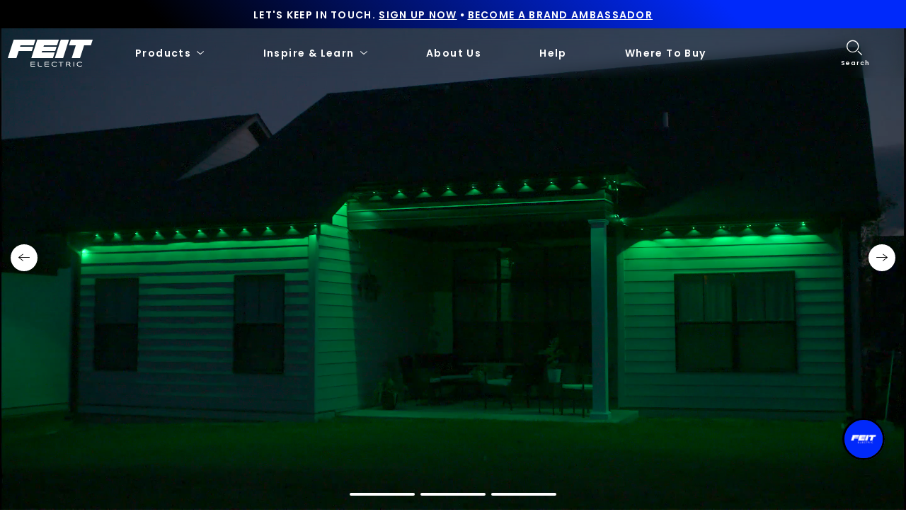

--- FILE ---
content_type: text/html; charset=utf-8
request_url: https://www.feit.com/?attachment_id=14684
body_size: 54347
content:
<!doctype html>


<html class="no-js" lang="en">
  <head>
    <script id="pandectes-rules">   /* PANDECTES-GDPR: DO NOT MODIFY AUTO GENERATED CODE OF THIS SCRIPT */      window.PandectesSettings = {"store":{"id":56404508835,"plan":"plus","theme":"Feit-Electric/main_Rebranding update","primaryLocale":"en","adminMode":false},"tsPublished":1712941932,"declaration":{"showPurpose":false,"showProvider":false,"declIntroText":"We use cookies to optimize website functionality, analyze the performance, and provide personalized experience to you. Some cookies are essential to make the website operate and function correctly. Those cookies cannot be disabled. In this window you can manage your preference of cookies.","showDateGenerated":true},"language":{"languageMode":"Single","fallbackLanguage":"en","languageDetection":"browser","languagesSupported":[]},"texts":{"managed":{"headerText":{"en":"We respect your privacy"},"consentText":{"en":"This website uses cookies to ensure you get the best experience."},"dismissButtonText":{"en":"Ok"},"linkText":{"en":"Learn more"},"imprintText":{"en":"Imprint"},"preferencesButtonText":{"en":"Preferences"},"allowButtonText":{"en":"Accept"},"denyButtonText":{"en":"Decline"},"leaveSiteButtonText":{"en":"Leave this site"},"cookiePolicyText":{"en":"Cookie policy"},"preferencesPopupTitleText":{"en":"Manage consent preferences"},"preferencesPopupIntroText":{"en":"We use cookies to optimize website functionality, analyze the performance, and provide personalized experience to you. Some cookies are essential to make the website operate and function correctly. Those cookies cannot be disabled. In this window you can manage your preference of cookies."},"preferencesPopupCloseButtonText":{"en":"Close"},"preferencesPopupAcceptAllButtonText":{"en":"Accept all"},"preferencesPopupRejectAllButtonText":{"en":"Reject all"},"preferencesPopupSaveButtonText":{"en":"Save preferences"},"accessSectionTitleText":{"en":"Data portability"},"accessSectionParagraphText":{"en":"You have the right to request access to your data at any time."},"rectificationSectionTitleText":{"en":"Data Rectification"},"rectificationSectionParagraphText":{"en":"You have the right to request your data to be updated whenever you think it is appropriate."},"erasureSectionTitleText":{"en":"Right to be forgotten"},"erasureSectionParagraphText":{"en":"You have the right to ask all your data to be erased. After that, you will no longer be able to access your account."},"declIntroText":{"en":"We use cookies to optimize website functionality, analyze the performance, and provide personalized experience to you. Some cookies are essential to make the website operate and function correctly. Those cookies cannot be disabled. In this window you can manage your preference of cookies."}},"categories":{"strictlyNecessaryCookiesTitleText":{"en":"Strictly necessary cookies"},"functionalityCookiesTitleText":{"en":"Functional cookies"},"performanceCookiesTitleText":{"en":"Performance cookies"},"targetingCookiesTitleText":{"en":"Targeting cookies"},"unclassifiedCookiesTitleText":{"en":"Unclassified cookies"},"strictlyNecessaryCookiesDescriptionText":{"en":"These cookies are essential in order to enable you to move around the website and use its features, such as accessing secure areas of the website. The website cannot function properly without these cookies."},"functionalityCookiesDescriptionText":{"en":"These cookies enable the site to provide enhanced functionality and personalisation. They may be set by us or by third party providers whose services we have added to our pages. If you do not allow these cookies then some or all of these services may not function properly."},"performanceCookiesDescriptionText":{"en":"These cookies enable us to monitor and improve the performance of our website. For example, they allow us to count visits, identify traffic sources and see which parts of the site are most popular."},"targetingCookiesDescriptionText":{"en":"These cookies may be set through our site by our advertising partners. They may be used by those companies to build a profile of your interests and show you relevant adverts on other sites.    They do not store directly personal information, but are based on uniquely identifying your browser and internet device. If you do not allow these cookies, you will experience less targeted advertising."},"unclassifiedCookiesDescriptionText":{"en":"Unclassified cookies are cookies that we are in the process of classifying, together with the providers of individual cookies."}},"auto":{"declName":{"en":"Name"},"declPath":{"en":"Path"},"declType":{"en":"Type"},"declDomain":{"en":"Domain"},"declPurpose":{"en":"Purpose"},"declProvider":{"en":"Provider"},"declRetention":{"en":"Retention"},"declFirstParty":{"en":"First-party"},"declThirdParty":{"en":"Third-party"},"declSeconds":{"en":"seconds"},"declMinutes":{"en":"minutes"},"declHours":{"en":"hours"},"declDays":{"en":"days"},"declMonths":{"en":"months"},"declYears":{"en":"years"},"declSession":{"en":"Session"},"cookiesDetailsText":{"en":"Cookies details"},"preferencesPopupAlwaysAllowedText":{"en":"Always allowed"},"submitButton":{"en":"Submit"},"submittingButton":{"en":"Submitting..."},"cancelButton":{"en":"Cancel"},"guestsSupportInfoText":{"en":"Please login with your customer account to further proceed."},"guestsSupportEmailPlaceholder":{"en":"E-mail address"},"guestsSupportEmailValidationError":{"en":"Email is not valid"},"guestsSupportEmailSuccessTitle":{"en":"Thank you for your request"},"guestsSupportEmailFailureTitle":{"en":"A problem occurred"},"guestsSupportEmailSuccessMessage":{"en":"If you are registered as a customer of this store, you will soon receive an email with instructions on how to proceed."},"guestsSupportEmailFailureMessage":{"en":"Your request was not submitted. Please try again and if problem persists, contact store owner for assistance."},"confirmationSuccessTitle":{"en":"Your request is verified"},"confirmationFailureTitle":{"en":"A problem occurred"},"confirmationSuccessMessage":{"en":"We will soon get back to you as to your request."},"confirmationFailureMessage":{"en":"Your request was not verified. Please try again and if problem persists, contact store owner for assistance"},"consentSectionTitleText":{"en":"Your cookie consent"},"consentSectionNoConsentText":{"en":"You have not consented to the cookies policy of this website."},"consentSectionConsentedText":{"en":"You consented to the cookies policy of this website on"},"consentStatus":{"en":"Consent preference"},"consentDate":{"en":"Consent date"},"consentId":{"en":"Consent ID"},"consentSectionChangeConsentActionText":{"en":"Change consent preference"},"accessSectionGDPRRequestsActionText":{"en":"Data subject requests"},"accessSectionAccountInfoActionText":{"en":"Personal data"},"accessSectionOrdersRecordsActionText":{"en":"Orders"},"accessSectionDownloadReportActionText":{"en":"Request export"},"rectificationCommentPlaceholder":{"en":"Describe what you want to be updated"},"rectificationCommentValidationError":{"en":"Comment is required"},"rectificationSectionEditAccountActionText":{"en":"Request an update"},"erasureSectionRequestDeletionActionText":{"en":"Request personal data deletion"}}},"library":{"previewMode":false,"fadeInTimeout":0,"defaultBlocked":7,"showLink":true,"showImprintLink":false,"enabled":true,"cookie":{"name":"_pandectes_gdpr","expiryDays":365,"secure":true,"domain":""},"dismissOnScroll":false,"dismissOnWindowClick":false,"dismissOnTimeout":false,"palette":{"popup":{"background":"#FFFFFF","backgroundForCalculations":{"a":1,"b":255,"g":255,"r":255},"text":"#000000"},"button":{"background":"transparent","backgroundForCalculations":{"a":1,"b":255,"g":255,"r":255},"text":"#000000","textForCalculation":{"a":1,"b":0,"g":0,"r":0},"border":"#000000"}},"content":{"href":"https://feit-electric.myshopify.com/policies/privacy-policy","imprintHref":"/","close":"&#10005;","target":"","logo":"<img class=\"cc-banner-logo\" height=\"40\" width=\"40\" src=\"https://cdn.shopify.com/s/files/1/0564/0450/8835/t/125/assets/pandectes-logo.png?v=1712869214\" alt=\"Feit Electric\" />"},"window":"<div role=\"dialog\" aria-live=\"polite\" aria-label=\"cookieconsent\" aria-describedby=\"cookieconsent:desc\" id=\"pandectes-banner\" class=\"cc-window-wrapper cc-top-wrapper\"><div class=\"pd-cookie-banner-window cc-window {{classes}}\"><!--googleoff: all-->{{children}}<!--googleon: all--></div></div>","compliance":{"opt-both":"<div class=\"cc-compliance cc-highlight\">{{deny}}{{allow}}</div>"},"type":"opt-both","layouts":{"basic":"{{logo}}{{messagelink}}{{compliance}}{{close}}"},"position":"top","theme":"wired","revokable":true,"animateRevokable":false,"revokableReset":false,"revokableLogoUrl":"","revokablePlacement":"bottom-left","revokableMarginHorizontal":15,"revokableMarginVertical":15,"static":false,"autoAttach":true,"hasTransition":true,"blacklistPage":[""]},"geolocation":{"brOnly":false,"caOnly":false,"chOnly":false,"euOnly":false,"jpOnly":false,"thOnly":false,"zaOnly":false,"canadaOnly":false,"globalVisibility":true},"dsr":{"guestsSupport":false,"accessSectionDownloadReportAuto":false},"banner":{"resetTs":1712869213,"extraCss":"        .cc-banner-logo {max-width: 24em!important;}    @media(min-width: 768px) {.cc-window.cc-floating{max-width: 24em!important;width: 24em!important;}}    .cc-message, .pd-cookie-banner-window .cc-header, .cc-logo {text-align: left}    .cc-window-wrapper{z-index: 2147483647;}    .cc-window{z-index: 2147483647;font-family: inherit;}    .pd-cookie-banner-window .cc-header{font-family: inherit;}    .pd-cp-ui{font-family: inherit; background-color: #FFFFFF;color:#000000;}    button.pd-cp-btn, a.pd-cp-btn{}    input + .pd-cp-preferences-slider{background-color: rgba(0, 0, 0, 0.3)}    .pd-cp-scrolling-section::-webkit-scrollbar{background-color: rgba(0, 0, 0, 0.3)}    input:checked + .pd-cp-preferences-slider{background-color: rgba(0, 0, 0, 1)}    .pd-cp-scrolling-section::-webkit-scrollbar-thumb {background-color: rgba(0, 0, 0, 1)}    .pd-cp-ui-close{color:#000000;}    .pd-cp-preferences-slider:before{background-color: #FFFFFF}    .pd-cp-title:before {border-color: #000000!important}    .pd-cp-preferences-slider{background-color:#000000}    .pd-cp-toggle{color:#000000!important}    @media(max-width:699px) {.pd-cp-ui-close-top svg {fill: #000000}}    .pd-cp-toggle:hover,.pd-cp-toggle:visited,.pd-cp-toggle:active{color:#000000!important}    .pd-cookie-banner-window {box-shadow: 0 0 18px rgb(0 0 0 / 20%);}  ","customJavascript":null,"showPoweredBy":false,"revokableTrigger":false,"hybridStrict":false,"cookiesBlockedByDefault":"7","isActive":false,"implicitSavePreferences":false,"cookieIcon":false,"blockBots":false,"showCookiesDetails":false,"hasTransition":true,"blockingPage":false,"showOnlyLandingPage":false,"leaveSiteUrl":"https://www.google.com","linkRespectStoreLang":false},"cookies":{"0":[{"name":"secure_customer_sig","domain":"www.feit.com","path":"/","provider":"Shopify","firstParty":true,"retention":"1 year(s)","expires":1,"unit":"declYears","purpose":{"en":"Used in connection with customer login."}},{"name":"localization","domain":"www.feit.com","path":"/","provider":"Shopify","firstParty":true,"retention":"1 year(s)","expires":1,"unit":"declYears","purpose":{"en":"Shopify store localization"}},{"name":"_cmp_a","domain":".feit.com","path":"/","provider":"Shopify","firstParty":false,"retention":"1 day(s)","expires":1,"unit":"declDays","purpose":{"en":"Used for managing customer privacy settings."}},{"name":"keep_alive","domain":"www.feit.com","path":"/","provider":"Shopify","firstParty":true,"retention":"30 minute(s)","expires":30,"unit":"declMinutes","purpose":{"en":"Used in connection with buyer localization."}},{"name":"__cfruid","domain":".feitelectric.zendesk.com","path":"/","provider":"HubSpot","firstParty":false,"retention":"Session","expires":-55,"unit":"declYears","purpose":{"en":"This is set by HubSpot’s CDN provider because of their rate limiting policies."}},{"name":"_tracking_consent","domain":".feit.com","path":"/","provider":"Shopify","firstParty":false,"retention":"1 year(s)","expires":1,"unit":"declYears","purpose":{"en":"Tracking preferences."}},{"name":"_secure_session_id","domain":"www.feit.com","path":"/","provider":"Shopify","firstParty":true,"retention":"1 month(s)","expires":1,"unit":"declMonths","purpose":{"en":"Used in connection with navigation through a storefront."}}],"1":[{"name":"_pinterest_ct_ua","domain":".ct.pinterest.com","path":"/","provider":"Pinterest","firstParty":false,"retention":"1 year(s)","expires":1,"unit":"declYears","purpose":{"en":"Used to group actions across pages."}},{"name":"wpm-domain-test","domain":"com","path":"/","provider":"Shopify","firstParty":false,"retention":"Session","expires":1,"unit":"declSeconds","purpose":{"en":"Used to test the storage of parameters about products added to the cart or payment currency"}},{"name":"wpm-domain-test","domain":"feit.com","path":"/","provider":"Shopify","firstParty":false,"retention":"Session","expires":1,"unit":"declSeconds","purpose":{"en":"Used to test the storage of parameters about products added to the cart or payment currency"}},{"name":"wpm-domain-test","domain":"www.feit.com","path":"/","provider":"Shopify","firstParty":true,"retention":"Session","expires":1,"unit":"declSeconds","purpose":{"en":"Used to test the storage of parameters about products added to the cart or payment currency"}}],"2":[{"name":"_shopify_y","domain":".feit.com","path":"/","provider":"Shopify","firstParty":false,"retention":"1 year(s)","expires":1,"unit":"declYears","purpose":{"en":"Shopify analytics."}},{"name":"_orig_referrer","domain":".feit.com","path":"/","provider":"Shopify","firstParty":false,"retention":"2 ","expires":2,"unit":"declSession","purpose":{"en":"Tracks landing pages."}},{"name":"_landing_page","domain":".feit.com","path":"/","provider":"Shopify","firstParty":false,"retention":"2 ","expires":2,"unit":"declSession","purpose":{"en":"Tracks landing pages."}},{"name":"_shopify_s","domain":".feit.com","path":"/","provider":"Shopify","firstParty":false,"retention":"30 minute(s)","expires":30,"unit":"declMinutes","purpose":{"en":"Shopify analytics."}},{"name":"_shopify_sa_t","domain":".feit.com","path":"/","provider":"Shopify","firstParty":false,"retention":"30 minute(s)","expires":30,"unit":"declMinutes","purpose":{"en":"Shopify analytics relating to marketing & referrals."}},{"name":"_shopify_sa_p","domain":".feit.com","path":"/","provider":"Shopify","firstParty":false,"retention":"30 minute(s)","expires":30,"unit":"declMinutes","purpose":{"en":"Shopify analytics relating to marketing & referrals."}},{"name":"_gid","domain":".feit.com","path":"/","provider":"Google","firstParty":false,"retention":"1 day(s)","expires":1,"unit":"declDays","purpose":{"en":"Cookie is placed by Google Analytics to count and track pageviews."}},{"name":"_gat","domain":".feit.com","path":"/","provider":"Google","firstParty":false,"retention":"1 minute(s)","expires":1,"unit":"declMinutes","purpose":{"en":"Cookie is placed by Google Analytics to filter requests from bots."}},{"name":"_ga","domain":".feit.com","path":"/","provider":"Google","firstParty":false,"retention":"1 year(s)","expires":1,"unit":"declYears","purpose":{"en":"Cookie is set by Google Analytics with unknown functionality"}},{"name":"AWSALBCORS","domain":"widget-mediator.zopim.com","path":"/","provider":"Amazon","firstParty":false,"retention":"1 ","expires":1,"unit":"declSession","purpose":{"en":"Used as a second stickiness cookie by Amazon that has additionally the SameSite attribute."}},{"name":"snize-recommendation","domain":"www.feit.com","path":"/","provider":"Searchanise","firstParty":true,"retention":"Session","expires":-55,"unit":"declYears","purpose":{"en":"Used to track a user's interaction with the store products, so that the website can show you relevant products."}},{"name":"_shopify_s","domain":"com","path":"/","provider":"Shopify","firstParty":false,"retention":"Session","expires":1,"unit":"declSeconds","purpose":{"en":"Shopify analytics."}},{"name":"_boomr_clss","domain":"https://www.feit.com","path":"/","provider":"Shopify","firstParty":true,"retention":"Persistent","expires":1,"unit":"declYears","purpose":{"en":"Used to monitor and optimize the performance of Shopify stores."}},{"name":"_ga_SW4ZQLCV2Q","domain":".feit.com","path":"/","provider":"Google","firstParty":false,"retention":"1 year(s)","expires":1,"unit":"declYears","purpose":{"en":""}},{"name":"_spxan_ga_VK09SZ1ZFW","domain":".feit.com","path":"/","provider":"Google","firstParty":false,"retention":"1 year(s)","expires":1,"unit":"declYears","purpose":{"en":""}}],"4":[{"name":"_gcl_au","domain":".feit.com","path":"/","provider":"Google","firstParty":false,"retention":"3 month(s)","expires":3,"unit":"declMonths","purpose":{"en":"Cookie is placed by Google Tag Manager to track conversions."}},{"name":"_fbp","domain":".feit.com","path":"/","provider":"Facebook","firstParty":false,"retention":"3 month(s)","expires":3,"unit":"declMonths","purpose":{"en":"Cookie is placed by Facebook to track visits across websites."}},{"name":"_pin_unauth","domain":"www.feit.com","path":"/","provider":"Pinterest","firstParty":true,"retention":"1 year(s)","expires":1,"unit":"declYears","purpose":{"en":"Used to group actions for users who cannot be identified by Pinterest."}},{"name":"_pin_unauth","domain":".feit.com","path":"/","provider":"Pinterest","firstParty":false,"retention":"1 year(s)","expires":1,"unit":"declYears","purpose":{"en":"Used to group actions for users who cannot be identified by Pinterest."}},{"name":"__kla_id","domain":"www.feit.com","path":"/","provider":"Klaviyo","firstParty":true,"retention":"1 year(s)","expires":1,"unit":"declYears","purpose":{"en":"Tracks when someone clicks through a Klaviyo email to your website."}},{"name":"_ttp","domain":".tiktok.com","path":"/","provider":"TikTok","firstParty":false,"retention":"1 year(s)","expires":1,"unit":"declYears","purpose":{"en":"To measure and improve the performance of your advertising campaigns and to personalize the user's experience (including ads) on TikTok."}},{"name":"_tt_enable_cookie","domain":".feit.com","path":"/","provider":"TikTok","firstParty":false,"retention":"1 year(s)","expires":1,"unit":"declYears","purpose":{"en":"Used to identify a visitor."}},{"name":"_ttp","domain":".feit.com","path":"/","provider":"TikTok","firstParty":false,"retention":"1 year(s)","expires":1,"unit":"declYears","purpose":{"en":"To measure and improve the performance of your advertising campaigns and to personalize the user's experience (including ads) on TikTok."}},{"name":"lastExternalReferrer","domain":"https://www.feit.com","path":"/","provider":"Facebook","firstParty":true,"retention":"Persistent","expires":1,"unit":"declYears","purpose":{"en":"Detects how the user reached the website by registering their last URL-address."}},{"name":"tt_sessionId","domain":"https://www.feit.com","path":"/","provider":"TikTok","firstParty":true,"retention":"Session","expires":1,"unit":"declYears","purpose":{"en":"Used by the social networking service, TikTok, for tracking the use of embedded services."}},{"name":"lastExternalReferrerTime","domain":"https://www.feit.com","path":"/","provider":"Facebook","firstParty":true,"retention":"Persistent","expires":1,"unit":"declYears","purpose":{"en":"Contains the timestamp of the last update of the lastExternalReferrer cookie."}},{"name":"tt_pixel_session_index","domain":"https://www.feit.com","path":"/","provider":"TikTok","firstParty":true,"retention":"Session","expires":1,"unit":"declYears","purpose":{"en":"Used by the social networking service, TikTok, for tracking the use of embedded services."}},{"name":"tt_appInfo","domain":"https://www.feit.com","path":"/","provider":"TikTok","firstParty":true,"retention":"Session","expires":1,"unit":"declYears","purpose":{"en":"Used by the social networking service, TikTok, for tracking the use of embedded services."}}],"8":[{"name":"_slvs","domain":"www.feit.com","path":"/","provider":"Unknown","firstParty":true,"retention":"1 hour(s)","expires":1,"unit":"declHours","purpose":{"en":""}},{"name":"_slvddv","domain":"www.feit.com","path":"/","provider":"Unknown","firstParty":true,"retention":"7 hour(s)","expires":7,"unit":"declHours","purpose":{"en":""}},{"name":"_slvlcl","domain":"www.feit.com","path":"/","provider":"Unknown","firstParty":true,"retention":"1 year(s)","expires":1,"unit":"declYears","purpose":{"en":""}},{"name":"ar_debug","domain":".pinterest.com","path":"/","provider":"Unknown","firstParty":false,"retention":"1 year(s)","expires":1,"unit":"declYears","purpose":{"en":""}},{"name":"__zlcmid","domain":".feit.com","path":"/","provider":"Unknown","firstParty":false,"retention":"1 year(s)","expires":1,"unit":"declYears","purpose":{"en":""}},{"name":"_spxan","domain":".feit.com","path":"/","provider":"Unknown","firstParty":false,"retention":"1 year(s)","expires":1,"unit":"declYears","purpose":{"en":""}},{"name":"_spxan_gid","domain":".feit.com","path":"/","provider":"Unknown","firstParty":false,"retention":"1 day(s)","expires":1,"unit":"declDays","purpose":{"en":""}},{"name":"data-timeout","domain":"www.feit.com","path":"/","provider":"Unknown","firstParty":true,"retention":"1 ","expires":1,"unit":"declSession","purpose":{"en":""}},{"name":"_shopify_essential","domain":"www.feit.com","path":"/","provider":"Unknown","firstParty":true,"retention":"1 year(s)","expires":1,"unit":"declYears","purpose":{"en":""}},{"name":"solvvy.userId","domain":"https://www.feit.com","path":"/","provider":"Unknown","firstParty":true,"retention":"Persistent","expires":1,"unit":"declYears","purpose":{"en":""}},{"name":"snize-recommendations-clicks","domain":"https://www.feit.com","path":"/","provider":"Unknown","firstParty":true,"retention":"Persistent","expires":1,"unit":"declYears","purpose":{"en":""}},{"name":"ProductsSearch","domain":"https://www.feit.com","path":"/","provider":"Unknown","firstParty":true,"retention":"Persistent","expires":1,"unit":"declYears","purpose":{"en":""}},{"name":"zte2095","domain":"feit.com","path":"/","provider":"Unknown","firstParty":false,"retention":"Session","expires":1,"unit":"declSeconds","purpose":{"en":""}},{"name":"SeStatisticSession","domain":"https://www.feit.com","path":"/","provider":"Unknown","firstParty":true,"retention":"Persistent","expires":1,"unit":"declYears","purpose":{"en":""}},{"name":"snize-cart-changed","domain":"https://www.feit.com","path":"/","provider":"Unknown","firstParty":true,"retention":"Persistent","expires":1,"unit":"declYears","purpose":{"en":""}},{"name":"snize-recommendations-added","domain":"https://www.feit.com","path":"/","provider":"Unknown","firstParty":true,"retention":"Persistent","expires":1,"unit":"declYears","purpose":{"en":""}},{"name":"__zlcstore","domain":"https://www.feit.com","path":"/","provider":"Unknown","firstParty":true,"retention":"Persistent","expires":1,"unit":"declYears","purpose":{"en":""}},{"name":"solvvy.crossDomainStorage.e4a56bd1-a6c8-41c5-946a-ce04965d4e34.sameOrigin","domain":"https://www.feit.com","path":"/","provider":"Unknown","firstParty":true,"retention":"Persistent","expires":1,"unit":"declYears","purpose":{"en":""}},{"name":"snize-current-product-id","domain":"https://www.feit.com","path":"/","provider":"Unknown","firstParty":true,"retention":"Persistent","expires":1,"unit":"declYears","purpose":{"en":""}},{"name":"ZD-suid","domain":"https://www.feit.com","path":"/","provider":"Unknown","firstParty":true,"retention":"Persistent","expires":1,"unit":"declYears","purpose":{"en":""}},{"name":"cid-logs","domain":"https://www.feit.com","path":"/","provider":"Unknown","firstParty":true,"retention":"Persistent","expires":1,"unit":"declYears","purpose":{"en":""}},{"name":"klaviyoOnsite","domain":"https://www.feit.com","path":"/","provider":"Unknown","firstParty":true,"retention":"Persistent","expires":1,"unit":"declYears","purpose":{"en":""}},{"name":"ZD-store","domain":"https://www.feit.com","path":"/","provider":"Unknown","firstParty":true,"retention":"Persistent","expires":1,"unit":"declYears","purpose":{"en":""}},{"name":"klaviyoPagesVisitCount","domain":"https://www.feit.com","path":"/","provider":"Unknown","firstParty":true,"retention":"Session","expires":1,"unit":"declYears","purpose":{"en":""}},{"name":"ClicksQueue","domain":"https://www.feit.com","path":"/","provider":"Unknown","firstParty":true,"retention":"Persistent","expires":1,"unit":"declYears","purpose":{"en":""}},{"name":"__storage_test__","domain":"https://www.feit.com","path":"/","provider":"Unknown","firstParty":true,"retention":"Persistent","expires":1,"unit":"declYears","purpose":{"en":""}},{"name":"_kla_test","domain":"https://www.feit.com","path":"/","provider":"Unknown","firstParty":true,"retention":"Persistent","expires":1,"unit":"declYears","purpose":{"en":""}},{"name":"is_eu","domain":"https://www.feit.com","path":"/","provider":"Unknown","firstParty":true,"retention":"Session","expires":1,"unit":"declYears","purpose":{"en":""}},{"name":"tabemitter","domain":"https://iframe.chatid.com","path":"/","provider":"Unknown","firstParty":false,"retention":"Persistent","expires":1,"unit":"declYears","purpose":{"en":""}},{"name":"local-storage-test","domain":"https://www.feit.com","path":"/","provider":"Unknown","firstParty":true,"retention":"Persistent","expires":1,"unit":"declYears","purpose":{"en":""}},{"name":"cid-test","domain":"https://www.feit.com","path":"/","provider":"Unknown","firstParty":true,"retention":"Persistent","expires":1,"unit":"declYears","purpose":{"en":""}},{"name":"session-storage-test","domain":"https://www.feit.com","path":"/","provider":"Unknown","firstParty":true,"retention":"Session","expires":1,"unit":"declYears","purpose":{"en":""}}]},"blocker":{"isActive":false,"googleConsentMode":{"id":"","analyticsId":"","adwordsId":"","isActive":false,"adStorageCategory":4,"analyticsStorageCategory":2,"personalizationStorageCategory":1,"functionalityStorageCategory":1,"customEvent":false,"securityStorageCategory":0,"redactData":false,"urlPassthrough":false,"dataLayerProperty":"dataLayer","waitForUpdate":0,"useNativeChannel":false},"facebookPixel":{"id":"","isActive":false,"ldu":false},"rakuten":{"isActive":false,"cmp":false,"ccpa":false},"klaviyoIsActive":false,"gpcIsActive":false,"defaultBlocked":7,"patterns":{"whiteList":[],"blackList":{"1":[],"2":[],"4":[],"8":[]},"iframesWhiteList":[],"iframesBlackList":{"1":[],"2":[],"4":[],"8":[]},"beaconsWhiteList":[],"beaconsBlackList":{"1":[],"2":[],"4":[],"8":[]}}}}      !function(){"use strict";window.PandectesRules=window.PandectesRules||{},window.PandectesRules.manualBlacklist={1:[],2:[],4:[]},window.PandectesRules.blacklistedIFrames={1:[],2:[],4:[]},window.PandectesRules.blacklistedCss={1:[],2:[],4:[]},window.PandectesRules.blacklistedBeacons={1:[],2:[],4:[]};var e="javascript/blocked",t="_pandectes_gdpr";function n(e){return new RegExp(e.replace(/[/\\.+?$()]/g,"\\$&").replace("*","(.*)"))}var a=function(e){try{return JSON.parse(e)}catch(e){return!1}},r=function(e){var t=arguments.length>1&&void 0!==arguments[1]?arguments[1]:"log",n=new URLSearchParams(window.location.search);n.get("log")&&console[t]("PandectesRules: ".concat(e))};function o(e){var t=document.createElement("script");t.async=!0,t.src=e,document.head.appendChild(t)}function i(e,t){var n=Object.keys(e);if(Object.getOwnPropertySymbols){var a=Object.getOwnPropertySymbols(e);t&&(a=a.filter((function(t){return Object.getOwnPropertyDescriptor(e,t).enumerable}))),n.push.apply(n,a)}return n}function s(e){for(var t=1;t<arguments.length;t++){var n=null!=arguments[t]?arguments[t]:{};t%2?i(Object(n),!0).forEach((function(t){l(e,t,n[t])})):Object.getOwnPropertyDescriptors?Object.defineProperties(e,Object.getOwnPropertyDescriptors(n)):i(Object(n)).forEach((function(t){Object.defineProperty(e,t,Object.getOwnPropertyDescriptor(n,t))}))}return e}function c(e){return c="function"==typeof Symbol&&"symbol"==typeof Symbol.iterator?function(e){return typeof e}:function(e){return e&&"function"==typeof Symbol&&e.constructor===Symbol&&e!==Symbol.prototype?"symbol":typeof e},c(e)}function l(e,t,n){return t in e?Object.defineProperty(e,t,{value:n,enumerable:!0,configurable:!0,writable:!0}):e[t]=n,e}function d(e,t){return function(e){if(Array.isArray(e))return e}(e)||function(e,t){var n=null==e?null:"undefined"!=typeof Symbol&&e[Symbol.iterator]||e["@@iterator"];if(null==n)return;var a,r,o=[],i=!0,s=!1;try{for(n=n.call(e);!(i=(a=n.next()).done)&&(o.push(a.value),!t||o.length!==t);i=!0);}catch(e){s=!0,r=e}finally{try{i||null==n.return||n.return()}finally{if(s)throw r}}return o}(e,t)||f(e,t)||function(){throw new TypeError("Invalid attempt to destructure non-iterable instance.\nIn order to be iterable, non-array objects must have a [Symbol.iterator]() method.")}()}function u(e){return function(e){if(Array.isArray(e))return p(e)}(e)||function(e){if("undefined"!=typeof Symbol&&null!=e[Symbol.iterator]||null!=e["@@iterator"])return Array.from(e)}(e)||f(e)||function(){throw new TypeError("Invalid attempt to spread non-iterable instance.\nIn order to be iterable, non-array objects must have a [Symbol.iterator]() method.")}()}function f(e,t){if(e){if("string"==typeof e)return p(e,t);var n=Object.prototype.toString.call(e).slice(8,-1);return"Object"===n&&e.constructor&&(n=e.constructor.name),"Map"===n||"Set"===n?Array.from(e):"Arguments"===n||/^(?:Ui|I)nt(?:8|16|32)(?:Clamped)?Array$/.test(n)?p(e,t):void 0}}function p(e,t){(null==t||t>e.length)&&(t=e.length);for(var n=0,a=new Array(t);n<t;n++)a[n]=e[n];return a}var g=window.PandectesRulesSettings||window.PandectesSettings,y=!(void 0===window.dataLayer||!Array.isArray(window.dataLayer)||!window.dataLayer.some((function(e){return"pandectes_full_scan"===e.event}))),h=function(){var e,n=arguments.length>0&&void 0!==arguments[0]?arguments[0]:t,r="; "+document.cookie,o=r.split("; "+n+"=");if(o.length<2)e={};else{var i=o.pop(),s=i.split(";");e=window.atob(s.shift())}var c=a(e);return!1!==c?c:e}(),v=g.banner.isActive,w=g.blocker,m=w.defaultBlocked,b=w.patterns,k=h&&null!==h.preferences&&void 0!==h.preferences?h.preferences:null,_=y?0:v?null===k?m:k:0,L={1:0==(1&_),2:0==(2&_),4:0==(4&_)},S=b.blackList,C=b.whiteList,P=b.iframesBlackList,A=b.iframesWhiteList,E=b.beaconsBlackList,O=b.beaconsWhiteList,B={blackList:[],whiteList:[],iframesBlackList:{1:[],2:[],4:[],8:[]},iframesWhiteList:[],beaconsBlackList:{1:[],2:[],4:[],8:[]},beaconsWhiteList:[]};[1,2,4].map((function(e){var t;L[e]||((t=B.blackList).push.apply(t,u(S[e].length?S[e].map(n):[])),B.iframesBlackList[e]=P[e].length?P[e].map(n):[],B.beaconsBlackList[e]=E[e].length?E[e].map(n):[])})),B.whiteList=C.length?C.map(n):[],B.iframesWhiteList=A.length?A.map(n):[],B.beaconsWhiteList=O.length?O.map(n):[];var j={scripts:[],iframes:{1:[],2:[],4:[]},beacons:{1:[],2:[],4:[]},css:{1:[],2:[],4:[]}},I=function(t,n){return t&&(!n||n!==e)&&(!B.blackList||B.blackList.some((function(e){return e.test(t)})))&&(!B.whiteList||B.whiteList.every((function(e){return!e.test(t)})))},R=function(e){var t=e.getAttribute("src");return B.blackList&&B.blackList.every((function(e){return!e.test(t)}))||B.whiteList&&B.whiteList.some((function(e){return e.test(t)}))},N=function(e,t){var n=B.iframesBlackList[t],a=B.iframesWhiteList;return e&&(!n||n.some((function(t){return t.test(e)})))&&(!a||a.every((function(t){return!t.test(e)})))},T=function(e,t){var n=B.beaconsBlackList[t],a=B.beaconsWhiteList;return e&&(!n||n.some((function(t){return t.test(e)})))&&(!a||a.every((function(t){return!t.test(e)})))},x=new MutationObserver((function(e){for(var t=0;t<e.length;t++)for(var n=e[t].addedNodes,a=0;a<n.length;a++){var r=n[a],o=r.dataset&&r.dataset.cookiecategory;if(1===r.nodeType&&"LINK"===r.tagName){var i=r.dataset&&r.dataset.href;if(i&&o)switch(o){case"functionality":case"C0001":j.css[1].push(i);break;case"performance":case"C0002":j.css[2].push(i);break;case"targeting":case"C0003":j.css[4].push(i)}}}})),D=new MutationObserver((function(t){for(var n=0;n<t.length;n++)for(var a=t[n].addedNodes,r=function(t){var n=a[t],r=n.src||n.dataset&&n.dataset.src,o=n.dataset&&n.dataset.cookiecategory;if(1===n.nodeType&&"IFRAME"===n.tagName){if(r){var i=!1;N(r,1)||"functionality"===o||"C0001"===o?(i=!0,j.iframes[1].push(r)):N(r,2)||"performance"===o||"C0002"===o?(i=!0,j.iframes[2].push(r)):(N(r,4)||"targeting"===o||"C0003"===o)&&(i=!0,j.iframes[4].push(r)),i&&(n.removeAttribute("src"),n.setAttribute("data-src",r))}}else if(1===n.nodeType&&"IMG"===n.tagName){if(r){var s=!1;T(r,1)?(s=!0,j.beacons[1].push(r)):T(r,2)?(s=!0,j.beacons[2].push(r)):T(r,4)&&(s=!0,j.beacons[4].push(r)),s&&(n.removeAttribute("src"),n.setAttribute("data-src",r))}}else if(1===n.nodeType&&"LINK"===n.tagName){var c=n.dataset&&n.dataset.href;if(c&&o)switch(o){case"functionality":case"C0001":j.css[1].push(c);break;case"performance":case"C0002":j.css[2].push(c);break;case"targeting":case"C0003":j.css[4].push(c)}}else if(1===n.nodeType&&"SCRIPT"===n.tagName){var l=n.type,d=!1;if(I(r,l))d=!0;else if(r&&o)switch(o){case"functionality":case"C0001":d=!0,window.PandectesRules.manualBlacklist[1].push(r);break;case"performance":case"C0002":d=!0,window.PandectesRules.manualBlacklist[2].push(r);break;case"targeting":case"C0003":d=!0,window.PandectesRules.manualBlacklist[4].push(r)}if(d){j.scripts.push([n,l]),n.type=e;n.addEventListener("beforescriptexecute",(function t(a){n.getAttribute("type")===e&&a.preventDefault(),n.removeEventListener("beforescriptexecute",t)})),n.parentElement&&n.parentElement.removeChild(n)}}},o=0;o<a.length;o++)r(o)})),M=document.createElement,z={src:Object.getOwnPropertyDescriptor(HTMLScriptElement.prototype,"src"),type:Object.getOwnPropertyDescriptor(HTMLScriptElement.prototype,"type")};window.PandectesRules.unblockCss=function(e){var t=j.css[e]||[];t.length&&r("Unblocking CSS for ".concat(e)),t.forEach((function(e){var t=document.querySelector('link[data-href^="'.concat(e,'"]'));t.removeAttribute("data-href"),t.href=e})),j.css[e]=[]},window.PandectesRules.unblockIFrames=function(e){var t=j.iframes[e]||[];t.length&&r("Unblocking IFrames for ".concat(e)),B.iframesBlackList[e]=[],t.forEach((function(e){var t=document.querySelector('iframe[data-src^="'.concat(e,'"]'));t.removeAttribute("data-src"),t.src=e})),j.iframes[e]=[]},window.PandectesRules.unblockBeacons=function(e){var t=j.beacons[e]||[];t.length&&r("Unblocking Beacons for ".concat(e)),B.beaconsBlackList[e]=[],t.forEach((function(e){var t=document.querySelector('img[data-src^="'.concat(e,'"]'));t.removeAttribute("data-src"),t.src=e})),j.beacons[e]=[]},window.PandectesRules.unblockInlineScripts=function(e){var t=1===e?"functionality":2===e?"performance":"targeting";document.querySelectorAll('script[type="javascript/blocked"][data-cookiecategory="'.concat(t,'"]')).forEach((function(e){var t=e.textContent;e.parentNode.removeChild(e);var n=document.createElement("script");n.type="text/javascript",n.textContent=t,document.body.appendChild(n)}))},window.PandectesRules.unblock=function(t){t.length<1?(B.blackList=[],B.whiteList=[],B.iframesBlackList=[],B.iframesWhiteList=[]):(B.blackList&&(B.blackList=B.blackList.filter((function(e){return t.every((function(t){return"string"==typeof t?!e.test(t):t instanceof RegExp?e.toString()!==t.toString():void 0}))}))),B.whiteList&&(B.whiteList=[].concat(u(B.whiteList),u(t.map((function(e){if("string"==typeof e){var t=".*"+n(e)+".*";if(B.whiteList.every((function(e){return e.toString()!==t.toString()})))return new RegExp(t)}else if(e instanceof RegExp&&B.whiteList.every((function(t){return t.toString()!==e.toString()})))return e;return null})).filter(Boolean)))));for(var a=document.querySelectorAll('script[type="'.concat(e,'"]')),o=0;o<a.length;o++){var i=a[o];R(i)&&(j.scripts.push([i,"application/javascript"]),i.parentElement.removeChild(i))}var s=0;u(j.scripts).forEach((function(e,t){var n=d(e,2),a=n[0],r=n[1];if(R(a)){for(var o=document.createElement("script"),i=0;i<a.attributes.length;i++){var c=a.attributes[i];"src"!==c.name&&"type"!==c.name&&o.setAttribute(c.name,a.attributes[i].value)}o.setAttribute("src",a.src),o.setAttribute("type",r||"application/javascript"),document.head.appendChild(o),j.scripts.splice(t-s,1),s++}})),0==B.blackList.length&&0===B.iframesBlackList[1].length&&0===B.iframesBlackList[2].length&&0===B.iframesBlackList[4].length&&0===B.beaconsBlackList[1].length&&0===B.beaconsBlackList[2].length&&0===B.beaconsBlackList[4].length&&(r("Disconnecting observers"),D.disconnect(),x.disconnect())};var W,F,U=g.store.adminMode,q=g.blocker,J=q.defaultBlocked;W=function(){!function(){var e=window.Shopify.trackingConsent;if(!1!==e.shouldShowBanner()||null!==k||7!==J)try{var t=U&&!(window.Shopify&&window.Shopify.AdminBarInjector),n={preferences:0==(1&_)||y||t,analytics:0==(2&_)||y||t,marketing:0==(4&_)||y||t};e.firstPartyMarketingAllowed()===n.marketing&&e.analyticsProcessingAllowed()===n.analytics&&e.preferencesProcessingAllowed()===n.preferences||(n.sale_of_data=n.marketing,e.setTrackingConsent(n,(function(e){e&&e.error?r("Shopify.customerPrivacy API - failed to setTrackingConsent"):r("setTrackingConsent(".concat(JSON.stringify(n),")"))})))}catch(e){r("Shopify.customerPrivacy API - exception")}}(),function(){var e=window.Shopify.trackingConsent,t=e.currentVisitorConsent();if(q.gpcIsActive&&"CCPA"===e.getRegulation()&&"no"===t.gpc&&"yes"!==t.sale_of_data){var n={sale_of_data:!1};e.setTrackingConsent(n,(function(e){e&&e.error?r("Shopify.customerPrivacy API - failed to setTrackingConsent({".concat(JSON.stringify(n),")")):r("setTrackingConsent(".concat(JSON.stringify(n),")"))}))}}()},F=null,window.Shopify&&window.Shopify.loadFeatures&&window.Shopify.trackingConsent?W():F=setInterval((function(){window.Shopify&&window.Shopify.loadFeatures&&(clearInterval(F),window.Shopify.loadFeatures([{name:"consent-tracking-api",version:"0.1"}],(function(e){e?r("Shopify.customerPrivacy API - failed to load"):(r("shouldShowBanner() -> ".concat(window.Shopify.trackingConsent.shouldShowBanner()," | saleOfDataRegion() -> ").concat(window.Shopify.trackingConsent.saleOfDataRegion())),W())})))}),10);var G=g.banner.isActive,H=g.blocker.googleConsentMode,$=H.isActive,K=H.customEvent,V=H.id,Y=void 0===V?"":V,Q=H.analyticsId,X=void 0===Q?"":Q,Z=H.adwordsId,ee=void 0===Z?"":Z,te=H.redactData,ne=H.urlPassthrough,ae=H.adStorageCategory,re=H.analyticsStorageCategory,oe=H.functionalityStorageCategory,ie=H.personalizationStorageCategory,se=H.securityStorageCategory,ce=H.dataLayerProperty,le=void 0===ce?"dataLayer":ce,de=H.waitForUpdate,ue=void 0===de?0:de,fe=H.useNativeChannel,pe=void 0!==fe&&fe;function ge(){window[le].push(arguments)}window[le]=window[le]||[];var ye,he,ve={hasInitialized:!1,useNativeChannel:!1,ads_data_redaction:!1,url_passthrough:!1,data_layer_property:"dataLayer",storage:{ad_storage:"granted",ad_user_data:"granted",ad_personalization:"granted",analytics_storage:"granted",functionality_storage:"granted",personalization_storage:"granted",security_storage:"granted"}};if(G&&$){var we=0==(_&ae)?"granted":"denied",me=0==(_&re)?"granted":"denied",be=0==(_&oe)?"granted":"denied",ke=0==(_&ie)?"granted":"denied",_e=0==(_&se)?"granted":"denied";ve.hasInitialized=!0,ve.useNativeChannel=pe,ve.ads_data_redaction="denied"===we&&te,ve.url_passthrough=ne,ve.storage.ad_storage=we,ve.storage.ad_user_data=we,ve.storage.ad_personalization=we,ve.storage.analytics_storage=me,ve.storage.functionality_storage=be,ve.storage.personalization_storage=ke,ve.storage.security_storage=_e,ue&&(ve.storage.wait_for_update="denied"===me||"denied"===we?ue:0),ve.data_layer_property=le||"dataLayer",ve.ads_data_redaction&&ge("set","ads_data_redaction",ve.ads_data_redaction),ve.url_passthrough&&ge("set","url_passthrough",ve.url_passthrough),ve.useNativeChannel&&(window[le].push=function(){for(var e=!1,t=arguments.length,n=new Array(t),a=0;a<t;a++)n[a]=arguments[a];if(n&&n[0]){var r=n[0][0],o=n[0][1],i=n[0][2],s=i&&"object"===c(i)&&4===Object.values(i).length&&i.ad_storage&&i.analytics_storage&&i.ad_user_data&&i.ad_personalization;if("consent"===r&&s)if("default"===o)i.functionality_storage=ve.storage.functionality_storage,i.personalization_storage=ve.storage.personalization_storage,i.security_storage="granted",ve.storage.wait_for_update&&(i.wait_for_update=ve.storage.wait_for_update),e=!0;else if("update"===o){try{var l=window.Shopify.customerPrivacy.preferencesProcessingAllowed()?"granted":"denied";i.functionality_storage=l,i.personalization_storage=l}catch(e){}i.security_storage="granted"}}var d=Array.prototype.push.apply(this,n);return e&&window.dispatchEvent(new CustomEvent("PandectesEvent_NativeApp")),d}),pe?window.addEventListener("PandectesEvent_NativeApp",Le):Le()}function Le(){!1===pe?(console.log("Pandectes: Google Consent Mode (av2)"),ge("consent","default",ve.storage)):console.log("Pandectes: Google Consent Mode (av2nc)"),(Y.length||X.length||ee.length)&&(window[ve.data_layer_property].push({"pandectes.start":(new Date).getTime(),event:"pandectes-rules.min.js"}),(X.length||ee.length)&&ge("js",new Date));var e="https://www.googletagmanager.com";if(Y.length){var t=Y.split(",");window[ve.data_layer_property].push({"gtm.start":(new Date).getTime(),event:"gtm.js"});for(var n=0;n<t.length;n++){var a="dataLayer"!==ve.data_layer_property?"&l=".concat(ve.data_layer_property):"";o("".concat(e,"/gtm.js?id=").concat(t[n].trim()).concat(a))}}if(X.length)for(var r=X.split(","),i=0;i<r.length;i++){var s=r[i].trim();s.length&&(o("".concat(e,"/gtag/js?id=").concat(s)),ge("config",s,{send_page_view:!1}))}if(ee.length)for(var c=ee.split(","),l=0;l<c.length;l++){var d=c[l].trim();d.length&&(o("".concat(e,"/gtag/js?id=").concat(d)),ge("config",d,{allow_enhanced_conversions:!0}))}pe&&window.removeEventListener("PandectesEvent_NativeApp",Le)}G&&K&&(he=7===(ye=_)?"deny":0===ye?"allow":"mixed",window[le].push({event:"Pandectes_Consent_Update",pandectes_status:he,pandectes_categories:{C0000:"allow",C0001:L[1]?"allow":"deny",C0002:L[2]?"allow":"deny",C0003:L[4]?"allow":"deny"}}));var Se=g.blocker,Ce=Se.klaviyoIsActive,Pe=Se.googleConsentMode.adStorageCategory;Ce&&window.addEventListener("PandectesEvent_OnConsent",(function(e){var t=e.detail.preferences;if(null!=t){var n=0==(t&Pe)?"granted":"denied";void 0!==window.klaviyo&&window.klaviyo.isIdentified()&&window.klaviyo.push(["identify",{ad_personalization:n,ad_user_data:n}])}})),g.banner.revokableTrigger&&window.addEventListener("PandectesEvent_OnInitialize",(function(){document.querySelectorAll('[href*="#reopenBanner"]').forEach((function(e){e.onclick=function(e){e.preventDefault(),window.Pandectes.fn.revokeConsent()}}))})),window.PandectesRules.gcm=ve;var Ae=g.banner.isActive,Ee=g.blocker.isActive;r("Prefs: ".concat(_," | Banner: ").concat(Ae?"on":"off"," | Blocker: ").concat(Ee?"on":"off"));var Oe=null===k&&/\/checkouts\//.test(window.location.pathname);0!==_&&!1===y&&Ee&&!Oe&&(r("Blocker will execute"),document.createElement=function(){for(var t=arguments.length,n=new Array(t),a=0;a<t;a++)n[a]=arguments[a];if("script"!==n[0].toLowerCase())return M.bind?M.bind(document).apply(void 0,n):M;var r=M.bind(document).apply(void 0,n);try{Object.defineProperties(r,{src:s(s({},z.src),{},{set:function(t){I(t,r.type)&&z.type.set.call(this,e),z.src.set.call(this,t)}}),type:s(s({},z.type),{},{get:function(){var t=z.type.get.call(this);return t===e||I(this.src,t)?null:t},set:function(t){var n=I(r.src,r.type)?e:t;z.type.set.call(this,n)}})}),r.setAttribute=function(t,n){if("type"===t){var a=I(r.src,r.type)?e:n;z.type.set.call(r,a)}else"src"===t?(I(n,r.type)&&z.type.set.call(r,e),z.src.set.call(r,n)):HTMLScriptElement.prototype.setAttribute.call(r,t,n)}}catch(e){console.warn("Yett: unable to prevent script execution for script src ",r.src,".\n",'A likely cause would be because you are using a third-party browser extension that monkey patches the "document.createElement" function.')}return r},D.observe(document.documentElement,{childList:!0,subtree:!0}),x.observe(document.documentElement,{childList:!0,subtree:!0}))}();
</script>
    
      
        
    <script type="text/javascript"> 
        window.observerSpeed = new MutationObserver((elements) => {
            elements.forEach(({ addedNodes: nodes }) => {
                nodes.forEach((e) => {
                    //e.src.includes("cdn.shopify.com/extensions") || 
                    if(e.nodeType == 1 && e.tagName == 'SCRIPT' && e.src != ""){
                        if(e.src.includes("assets/storefront/load_feature") || e.src.includes("orbe.min.js") || e.src.includes("simple-bundles-v2.min.js") || e.src.includes("ba_tracking.js") || e.src.includes("ba_loy_init.js") || e.src.includes("ba_rivo_api.js") || e.src.includes("ba_rivo_profile.js") || e.src.includes("live-redirect.js") || e.src.includes("rivo-app-embed.js") || e.src.includes("static-tracking.klaviyo.com") || e.src.includes("static.klaviyo.com") || e.src.includes("klaviyo.js") || e.src.includes('intelligems.io') || e.src.includes('stapecdn.com') || e.src.includes('preloads.js') || e.src.includes('cdn/wpm') || e.src.includes("assets/shopify_pay/") || e.src.includes("otpo") || e.src.includes("tag/js") || e.src.includes("onsite") || e.src.includes("well") || e.src.includes("googletagmanager") || e.src.includes("connect.facebook.net") || e.src.includes("trekkie.storefront") || e.src.includes("storefront/bars") || e.src.includes("cdn/shopifycloud") || e.src.includes("app/web-pixel") || e.src.includes("klarna") || e.src.includes("preview-bar") || e.id == 'klarna-osm-script-tag' || e.src.includes("clarity.js") || e.src.includes("fbevents.js") || e.src.includes("connect.facebook.net") || e.src.includes("js.klarna.com") || e.src.includes("id-shop.govx.com") || e.src.includes("unified.js")){
                            e.removeAttribute("defer");
                            e.setAttribute("data-src", e.src);
                            e.removeAttribute("src");
                        }
                    }
                    else if(e.nodeType == 1 && e.tagName == 'SCRIPT') {
                        if (e.textContent.includes('s.src = urls[i];')) {
                            // e.textContent = e.textContent.replace('s.src', 's.dataset.src');
                            if( e.textContent.includes("cdn1.stamped.io")){

                            }else{
                                e.textContent = e.textContent.replace('s.src', 's.dataset.src');
                            }
                        } else if (e.textContent.includes('eventsListenerScript.src')) {
                            let finalText = ''
                            finalText = e.textContent.replace('eventsListenerScript.src', 'eventsListenerScript.dataset.src');
                            finalText = finalText.replace('scriptFallback.src','scriptFallback.dataset.src');
                            finalText = finalText.replace('script.src','script.dataset.src');
                            e.textContent = finalText;
                        } else if (e.textContent.includes('instafeedScript.src')) {
                            let finalText = ''
                            finalText = e.textContent.replace('instafeedScript.src', 'instafeedScript.dataset.src');
                            e.textContent = finalText;
                        } else if (e.nodeType == 1 && e.innerHTML.includes("PreviewBarInjector") || e.innerHTML.includes("adminBarInjector")) {
                            e.innerHTML = e.innerHTML.replace("DOMContentLoaded","asyncLazyLoad");
                        } else if(e.className == 'analytics' || e.className == 'boomerang' || e.innerText.includes("webPixelsManager") || e.id == 'web-pixels-manager-setup'){
                            e.setAttribute('type', 'text/lazyload');
                        }
                    }
                    else if(e.nodeType == 1 && e.tagName == 'LINK') {
                        if (e.href.includes('static.klaviyo.com') || e.href.includes('instafeed') || e.href.includes('accelerated-checkout-backwards-compat') || e.href.includes('klarna') || e.href.includes("cdn.shopify.com/extensions") || e.href.includes('preview-bar')) {
                            e.dataset.href = e.href;
                            e.removeAttribute('href');
                        }
                    } else if (e.nodeType == 1 && e.tagName == 'IFRAME' && (e.id.includes('web-pixel-sandbox') || e.src.includes('youtube.com/embed'))) { 
                        e.dataset.src = e.src; e.removeAttribute('src'); 
                    } else if (e.nodeType == 1 && e.tagName == 'A' && !e.href) {
                        e.role = "button";
                    } else if (e.nodeType == 1 && e.tagName == 'SPAN' && e.classList.contains('swiper-pagination-bullet')) {
                        e.removeAttribute('role');
                        e.removeAttribute('aria-label');
                        e.removeAttribute('tabindex');
                    }
                });
            });
        });
        observerSpeed.observe(document.documentElement, { childList: !0, subtree: !0 });

        (() => {
            var e = class extends HTMLElement {
                constructor() {
                    super();
                    this._shadowRoot = this.attachShadow({ mode: "open" });
                    this._shadowRoot.innerHTML = '<style>:host img { pointer-events: none; position: absolute; top: 0; left: 0; width: 99vw; height: 99vh; max-width: 99vw; max-height: 99vh;</style><img id="page_performance" alt="performance-optimization"/>';
                }
                connectedCallback() {
                    this._fullImageEl = this._shadowRoot.querySelector("#page_performance");
                    this._fullImageEl.src = "data:image/svg+xml,%3Csvg xmlns='http://www.w3.org/2000/svg' viewBox='0 0 1000 1000'%3E%3C/svg%3E";
                }
            };
            customElements.define("performance-optimization", e);
        })();
        document.head.insertAdjacentHTML("afterend", `<performance-optimization></performance-optimization>`);
    </script>
         <link rel="preconnect" href="https://cdn.shopify.com" crossorigin>
  <link rel="preconnect" href="https://monorail-edge.shopifysvc.com" crossorigin>
  <link rel="preconnect" href="https://connect.facebook.net/" crossorigin>
  <link rel="preconnect" href="https://static.zdassets.com/" crossorigin>
  <link rel="preconnect" href="https://cdn.pricespider.com/" crossorigin>
  <link rel="preconnect" href="https://www.googletagmanager.com/" crossorigin>
  <link rel="preconnect" href="https://searchanise-ef84.kxcdn.com/" crossorigin>
  <link rel="preconnect" href="https://ajax.aspnetcdn.com/" crossorigin>
  <link rel="preconnect" href="https://ajax.googleapis.com/" crossorigin>

  <link href="https://fonts.googleapis.com/css2?family=Poppins:wght@400;500;600;700;800;900&display=swap" rel="preload" as="font" type="font/woff2" crossorigin="anonymous">

  <link href="//www.feit.com/cdn/shop/t/163/assets/global.css?v=25580950671350355871764226234" as="style" rel="preload">
  <link href="//www.feit.com/cdn/shop/t/163/assets/global-header.css?v=81475822634869473231738562382" as="style" rel="preload">
  <link href="//www.feit.com/cdn/shop/t/163/assets/component-modal.css?v=170482328126329768851722574902" as="style" rel="preload">
   
      
    

    <meta name="ps-key" content="4065-5f2c26b27822780495fd4db3">
    <meta name="ps-country" content="US">
    <meta name="ps-language" content="en">
    <meta charset="utf-8">
    <meta http-equiv="X-UA-Compatible" content="IE=edge">
    <meta name="viewport" content="width=device-width, initial-scale=1, maximum-scale=1">

    
    
<link rel="canonical" href="https://www.feit.com/">
    <meta name="facebook-domain-verification" content="i518ra8w5o9cr03xkuyy409nnducan" />
    <meta name="google-site-verification" content="Rm6WDZK8v70UL0_JvFFTpCVqfifgGfRpR9Zigg_bRRI" />
    <meta name="google-site-verification" content="pNT-Bze1pA38rjKci5-tjoh6IpUea8ah54_hn8kgSWU" /><!-- DK: Console Setup -->
    
    <script src="//www.feit.com/cdn/shopifycloud/storefront/assets/themes_support/shopify_common-5f594365.js" crossorigin="anonymous" defer></script>
    <script src="//www.feit.com/cdn/shopifycloud/storefront/assets/themes_support/customer_area-f1b6eefc.js" crossorigin="anonymous" defer></script>

     
  
    <script async defer data-bot-id="pub-d7af9ebc-4582-4f79-887d-09bbdfba98ad" src="https://chatbox.copilot.livex.ai/livex.min.js"></script>

    
      <script data-src="//cdn.pricespider.com/1/lib/ps-widget.js" async></script>
    

    
    <!-- Facebook Pixel Code -->
        <script>
            !function(f,b,e,v,n,t,s)
            {if(f.fbq)return;n=f.fbq=function(){n.callMethod?
                n.callMethod.apply(n,arguments):n.queue.push(arguments)};
                if(!f._fbq)f._fbq=n;n.push=n;n.loaded=!0;n.version='2.0';
                n.queue=[];t=b.createElement(e);t.async=!0;
                t.dataset.src=v;s=b.getElementsByTagName(e)[0];
                s.parentNode.insertBefore(t,s)}(window, document,'script',
                'https://connect.facebook.net/en_US/fbevents.js');
            fbq('init', '633003900909281');
            fbq('track', 'PageView');
        </script>
        <noscript>
            <img height="1" width="1" style="display:none" src="https://www.facebook.com/tr?id=633003900909281&ev=PageView&noscript=1" loading="lazy"/>
        </noscript>
    <!-- End Facebook Pixel Code -->
    
<link rel="icon" type="image/png" href="//www.feit.com/cdn/shop/files/Feit_Logo_Favicon_32x32.png?v=1701361203"><link rel="preconnect" href="https://fonts.googleapis.com">
    <link rel="preconnect" href="https://fonts.gstatic.com" crossorigin>
    <link href="https://fonts.googleapis.com/css2?family=Poppins:wght@400;500;600;700;800;900&display=swap" rel="stylesheet" media="print" onload="this.media='all'">
    <noscript><link href="https://fonts.googleapis.com/css2?family=Poppins:wght@400;500;600;700;800;900&display=swap" rel="stylesheet"></noscript><link rel="shortcut icon" type="image/png" href="//www.feit.com/cdn/shop/files/Feit_Logo_Favicon.png?crop=center&height=32&v=1701361203&width=32" sizes="32x32">
      <!-- For all browsers -->
      <link rel="icon" type="image/png" href="//www.feit.com/cdn/shop/files/Feit_Logo_Favicon.png?crop=center&height=32&v=1701361203&width=32" sizes="32x32">
      <link rel="icon" type="image/png" href="//www.feit.com/cdn/shop/files/Feit_Logo_Favicon.png?crop=center&height=16&v=1701361203&width=16" sizes="16x16">
      <!-- For Google and Chrome -->
      <link rel="icon" type="image/png" href="//www.feit.com/cdn/shop/files/Feit_Logo_Favicon.png?crop=center&height=48&v=1701361203&width=48" sizes="48x48">
      <link rel="icon" type="image/png" href="//www.feit.com/cdn/shop/files/Feit_Logo_Favicon.png?crop=center&height=192&v=1701361203&width=192" sizes="192x192">
      <!-- For iPad -->
      <link rel="apple-touch-icon" href="//www.feit.com/cdn/shop/files/Feit_Logo_Favicon.png?crop=center&height=167&v=1701361203&width=167" sizes="167x167">
       <!-- For iPhone -->
       <link rel="apple-touch-icon" href="//www.feit.com/cdn/shop/files/Feit_Logo_Favicon.png?crop=center&height=180&v=1701361203&width=180" sizes="180x180">
      <link rel="apple-touch-icon-precomposed" href="//www.feit.com/cdn/shop/files/Feit_Logo_Favicon.png?crop=center&height=180&v=1701361203&width=180" sizes="180x180"><title>Feit Electric | Energy Saving Light Bulbs, Light Fixtures &amp; Smart Home</title>

    
      <meta name="description" content="Shop Feit Electric for energy saving LED light bulbs, and lighting fixtures including CFL, Smart Home products, string lights and flashlights. Upgrade from Incandescent and Halogen lights to save energy and money.">
    

    

    
    
    
    <script>window.performance && window.performance.mark && window.performance.mark('shopify.content_for_header.start');</script><meta name="facebook-domain-verification" content="c1z5t5v4urpkqmwh6pmogy03t4k6cw">
<meta id="shopify-digital-wallet" name="shopify-digital-wallet" content="/56404508835/digital_wallets/dialog">
<meta name="shopify-checkout-api-token" content="060e7f7c94dc3161360ed3d1a84ce6e7">
<meta id="in-context-paypal-metadata" data-shop-id="56404508835" data-venmo-supported="true" data-environment="production" data-locale="en_US" data-paypal-v4="true" data-currency="USD">
<script async="async" src="/checkouts/internal/preloads.js?locale=en-US"></script>
<script id="shopify-features" type="application/json">{"accessToken":"060e7f7c94dc3161360ed3d1a84ce6e7","betas":["rich-media-storefront-analytics"],"domain":"www.feit.com","predictiveSearch":true,"shopId":56404508835,"locale":"en"}</script>
<script>var Shopify = Shopify || {};
Shopify.shop = "feit-electric.myshopify.com";
Shopify.locale = "en";
Shopify.currency = {"active":"USD","rate":"1.0"};
Shopify.country = "US";
Shopify.theme = {"name":"Feit-Electric\/Website-audit","id":139538268323,"schema_name":"Fluid Framework","schema_version":"2.0.0","theme_store_id":null,"role":"main"};
Shopify.theme.handle = "null";
Shopify.theme.style = {"id":null,"handle":null};
Shopify.cdnHost = "www.feit.com/cdn";
Shopify.routes = Shopify.routes || {};
Shopify.routes.root = "/";</script>
<script type="module">!function(o){(o.Shopify=o.Shopify||{}).modules=!0}(window);</script>
<script>!function(o){function n(){var o=[];function n(){o.push(Array.prototype.slice.apply(arguments))}return n.q=o,n}var t=o.Shopify=o.Shopify||{};t.loadFeatures=n(),t.autoloadFeatures=n()}(window);</script>
<script id="shop-js-analytics" type="application/json">{"pageType":"index"}</script>
<script defer="defer" async type="module" src="//www.feit.com/cdn/shopifycloud/shop-js/modules/v2/client.init-shop-cart-sync_BT-GjEfc.en.esm.js"></script>
<script defer="defer" async type="module" src="//www.feit.com/cdn/shopifycloud/shop-js/modules/v2/chunk.common_D58fp_Oc.esm.js"></script>
<script defer="defer" async type="module" src="//www.feit.com/cdn/shopifycloud/shop-js/modules/v2/chunk.modal_xMitdFEc.esm.js"></script>
<script type="module">
  await import("//www.feit.com/cdn/shopifycloud/shop-js/modules/v2/client.init-shop-cart-sync_BT-GjEfc.en.esm.js");
await import("//www.feit.com/cdn/shopifycloud/shop-js/modules/v2/chunk.common_D58fp_Oc.esm.js");
await import("//www.feit.com/cdn/shopifycloud/shop-js/modules/v2/chunk.modal_xMitdFEc.esm.js");

  window.Shopify.SignInWithShop?.initShopCartSync?.({"fedCMEnabled":true,"windoidEnabled":true});

</script>
<script>(function() {
  var isLoaded = false;
  function asyncLoad() {
    if (isLoaded) return;
    isLoaded = true;
    var urls = ["https:\/\/chatidcdn.com\/chatbar\/shopify\/latest.js?shop=feit-electric.myshopify.com","https:\/\/cdn3.shopixai.com\/s\/null\/loader-2024-03-12-ESRvI.js?shop=feit-electric.myshopify.com","\/\/cdn.shopify.com\/proxy\/4422b98b0bec92460f538fbd4fc0615784781268980a2c834dc381a15c39e923\/apps.bazaarvoice.com\/deployments\/FEIT\/main_site\/staging\/en_US\/bv.js?shop=feit-electric.myshopify.com\u0026sp-cache-control=cHVibGljLCBtYXgtYWdlPTkwMA","https:\/\/cdn.nfcube.com\/instafeed-6c8470967e7a0e04de4506058d95de6c.js?shop=feit-electric.myshopify.com","https:\/\/admin.revenuehunt.com\/embed.js?shop=feit-electric.myshopify.com","https:\/\/searchanise-ef84.kxcdn.com\/widgets\/shopify\/init.js?a=1A5m4j2p1U\u0026shop=feit-electric.myshopify.com"];
    for (var i = 0; i < urls.length; i++) {
      var s = document.createElement('script');
      s.type = 'text/javascript';
      s.async = true;
      s.src = urls[i];
      var x = document.getElementsByTagName('script')[0];
      x.parentNode.insertBefore(s, x);
    }
  };
  if(window.attachEvent) {
    window.attachEvent('onload', asyncLoad);
  } else {
    window.addEventListener('load', asyncLoad, false);
  }
})();</script>
<script id="__st">var __st={"a":56404508835,"offset":-28800,"reqid":"4b50a592-ef9f-4976-8f49-2f19551c7f38-1769135586","pageurl":"www.feit.com\/?attachment_id=14684","u":"7dc7057cb1b7","p":"home"};</script>
<script>window.ShopifyPaypalV4VisibilityTracking = true;</script>
<script id="captcha-bootstrap">!function(){'use strict';const t='contact',e='account',n='new_comment',o=[[t,t],['blogs',n],['comments',n],[t,'customer']],c=[[e,'customer_login'],[e,'guest_login'],[e,'recover_customer_password'],[e,'create_customer']],r=t=>t.map((([t,e])=>`form[action*='/${t}']:not([data-nocaptcha='true']) input[name='form_type'][value='${e}']`)).join(','),a=t=>()=>t?[...document.querySelectorAll(t)].map((t=>t.form)):[];function s(){const t=[...o],e=r(t);return a(e)}const i='password',u='form_key',d=['recaptcha-v3-token','g-recaptcha-response','h-captcha-response',i],f=()=>{try{return window.sessionStorage}catch{return}},m='__shopify_v',_=t=>t.elements[u];function p(t,e,n=!1){try{const o=window.sessionStorage,c=JSON.parse(o.getItem(e)),{data:r}=function(t){const{data:e,action:n}=t;return t[m]||n?{data:e,action:n}:{data:t,action:n}}(c);for(const[e,n]of Object.entries(r))t.elements[e]&&(t.elements[e].value=n);n&&o.removeItem(e)}catch(o){console.error('form repopulation failed',{error:o})}}const l='form_type',E='cptcha';function T(t){t.dataset[E]=!0}const w=window,h=w.document,L='Shopify',v='ce_forms',y='captcha';let A=!1;((t,e)=>{const n=(g='f06e6c50-85a8-45c8-87d0-21a2b65856fe',I='https://cdn.shopify.com/shopifycloud/storefront-forms-hcaptcha/ce_storefront_forms_captcha_hcaptcha.v1.5.2.iife.js',D={infoText:'Protected by hCaptcha',privacyText:'Privacy',termsText:'Terms'},(t,e,n)=>{const o=w[L][v],c=o.bindForm;if(c)return c(t,g,e,D).then(n);var r;o.q.push([[t,g,e,D],n]),r=I,A||(h.body.append(Object.assign(h.createElement('script'),{id:'captcha-provider',async:!0,src:r})),A=!0)});var g,I,D;w[L]=w[L]||{},w[L][v]=w[L][v]||{},w[L][v].q=[],w[L][y]=w[L][y]||{},w[L][y].protect=function(t,e){n(t,void 0,e),T(t)},Object.freeze(w[L][y]),function(t,e,n,w,h,L){const[v,y,A,g]=function(t,e,n){const i=e?o:[],u=t?c:[],d=[...i,...u],f=r(d),m=r(i),_=r(d.filter((([t,e])=>n.includes(e))));return[a(f),a(m),a(_),s()]}(w,h,L),I=t=>{const e=t.target;return e instanceof HTMLFormElement?e:e&&e.form},D=t=>v().includes(t);t.addEventListener('submit',(t=>{const e=I(t);if(!e)return;const n=D(e)&&!e.dataset.hcaptchaBound&&!e.dataset.recaptchaBound,o=_(e),c=g().includes(e)&&(!o||!o.value);(n||c)&&t.preventDefault(),c&&!n&&(function(t){try{if(!f())return;!function(t){const e=f();if(!e)return;const n=_(t);if(!n)return;const o=n.value;o&&e.removeItem(o)}(t);const e=Array.from(Array(32),(()=>Math.random().toString(36)[2])).join('');!function(t,e){_(t)||t.append(Object.assign(document.createElement('input'),{type:'hidden',name:u})),t.elements[u].value=e}(t,e),function(t,e){const n=f();if(!n)return;const o=[...t.querySelectorAll(`input[type='${i}']`)].map((({name:t})=>t)),c=[...d,...o],r={};for(const[a,s]of new FormData(t).entries())c.includes(a)||(r[a]=s);n.setItem(e,JSON.stringify({[m]:1,action:t.action,data:r}))}(t,e)}catch(e){console.error('failed to persist form',e)}}(e),e.submit())}));const S=(t,e)=>{t&&!t.dataset[E]&&(n(t,e.some((e=>e===t))),T(t))};for(const o of['focusin','change'])t.addEventListener(o,(t=>{const e=I(t);D(e)&&S(e,y())}));const B=e.get('form_key'),M=e.get(l),P=B&&M;t.addEventListener('DOMContentLoaded',(()=>{const t=y();if(P)for(const e of t)e.elements[l].value===M&&p(e,B);[...new Set([...A(),...v().filter((t=>'true'===t.dataset.shopifyCaptcha))])].forEach((e=>S(e,t)))}))}(h,new URLSearchParams(w.location.search),n,t,e,['guest_login'])})(!0,!0)}();</script>
<script integrity="sha256-4kQ18oKyAcykRKYeNunJcIwy7WH5gtpwJnB7kiuLZ1E=" data-source-attribution="shopify.loadfeatures" defer="defer" src="//www.feit.com/cdn/shopifycloud/storefront/assets/storefront/load_feature-a0a9edcb.js" crossorigin="anonymous"></script>
<script data-source-attribution="shopify.dynamic_checkout.dynamic.init">var Shopify=Shopify||{};Shopify.PaymentButton=Shopify.PaymentButton||{isStorefrontPortableWallets:!0,init:function(){window.Shopify.PaymentButton.init=function(){};var t=document.createElement("script");t.src="https://www.feit.com/cdn/shopifycloud/portable-wallets/latest/portable-wallets.en.js",t.type="module",document.head.appendChild(t)}};
</script>
<script data-source-attribution="shopify.dynamic_checkout.buyer_consent">
  function portableWalletsHideBuyerConsent(e){var t=document.getElementById("shopify-buyer-consent"),n=document.getElementById("shopify-subscription-policy-button");t&&n&&(t.classList.add("hidden"),t.setAttribute("aria-hidden","true"),n.removeEventListener("click",e))}function portableWalletsShowBuyerConsent(e){var t=document.getElementById("shopify-buyer-consent"),n=document.getElementById("shopify-subscription-policy-button");t&&n&&(t.classList.remove("hidden"),t.removeAttribute("aria-hidden"),n.addEventListener("click",e))}window.Shopify?.PaymentButton&&(window.Shopify.PaymentButton.hideBuyerConsent=portableWalletsHideBuyerConsent,window.Shopify.PaymentButton.showBuyerConsent=portableWalletsShowBuyerConsent);
</script>
<script data-source-attribution="shopify.dynamic_checkout.cart.bootstrap">document.addEventListener("DOMContentLoaded",(function(){function t(){return document.querySelector("shopify-accelerated-checkout-cart, shopify-accelerated-checkout")}if(t())Shopify.PaymentButton.init();else{new MutationObserver((function(e,n){t()&&(Shopify.PaymentButton.init(),n.disconnect())})).observe(document.body,{childList:!0,subtree:!0})}}));
</script>
<link id="shopify-accelerated-checkout-styles" rel="stylesheet" media="screen" href="https://www.feit.com/cdn/shopifycloud/portable-wallets/latest/accelerated-checkout-backwards-compat.css" crossorigin="anonymous">
<style id="shopify-accelerated-checkout-cart">
        #shopify-buyer-consent {
  margin-top: 1em;
  display: inline-block;
  width: 100%;
}

#shopify-buyer-consent.hidden {
  display: none;
}

#shopify-subscription-policy-button {
  background: none;
  border: none;
  padding: 0;
  text-decoration: underline;
  font-size: inherit;
  cursor: pointer;
}

#shopify-subscription-policy-button::before {
  box-shadow: none;
}

      </style>

<script>window.performance && window.performance.mark && window.performance.mark('shopify.content_for_header.end');</script>

    


<meta property="og:site_name" content="Feit Electric">
<meta property="og:url" content="https://www.feit.com/">
<meta property="og:title" content="Feit Electric | Energy Saving Light Bulbs, Light Fixtures &amp; Smart Home">
<meta property="og:type" content="website">
<meta property="og:description" content="Shop Feit Electric for energy saving LED light bulbs, and lighting fixtures including CFL, Smart Home products, string lights and flashlights. Upgrade from Incandescent and Halogen lights to save energy and money."><meta property="og:image" content="http://www.feit.com/cdn/shop/files/Feit-social-sharing-1200x628.jpg?v=1697472709">
  <meta property="og:image:secure_url" content="https://www.feit.com/cdn/shop/files/Feit-social-sharing-1200x628.jpg?v=1697472709">
  <meta property="og:image:width" content="1200">
  <meta property="og:image:height" content="628">
<meta name="twitter:site" content="@FeitElectricInc"><meta name="twitter:card" content="summary_large_image">
<meta name="twitter:title" content="Feit Electric | Energy Saving Light Bulbs, Light Fixtures &amp; Smart Home">
<meta name="twitter:description" content="Shop Feit Electric for energy saving LED light bulbs, and lighting fixtures including CFL, Smart Home products, string lights and flashlights. Upgrade from Incandescent and Halogen lights to save energy and money.">

<style data-shopify>
    @font-face {
    font-family: 'Epilogue';
    src: url('//www.feit.com/cdn/shop/t/163/assets/Epilogue-Bold.woff2?v=52644986775396030711722574902') format('woff2'),
        url('//www.feit.com/cdn/shop/t/163/assets/Epilogue-Bold.woff?v=145984004952617369461722574901') format('woff');
        font-weight: bold;
        font-style: normal;
        font-display: swap;
    }

    @font-face {
    font-family: 'Epilogue';
    src: url('//www.feit.com/cdn/shop/t/163/assets/Epilogue-Regular.woff2?v=100600908562074687001722574900') format('woff2'),
        url('//www.feit.com/cdn/shop/t/163/assets/Epilogue-Regular.woff?v=157935726532506097821722574903') format('woff');
        font-weight: normal;
        font-style: normal;
        font-display: swap;
    }

    @font-face {
    font-family: 'Epilogue';
    src: url('//www.feit.com/cdn/shop/t/163/assets/Epilogue-Light.woff2?v=131886806531715344451722574901') format('woff2'),
        url('//www.feit.com/cdn/shop/t/163/assets/Epilogue-Light.woff?v=132324921659103082451722574900') format('woff');
        font-weight: 300;
        font-style: normal;
        font-display: swap;
    }


    @font-face {
    font-family: 'Epilogue';
    src: url('//www.feit.com/cdn/shop/t/163/assets/Epilogue-SemiBold.woff2?v=49922856906472914271722574900') format('woff2'),
        url('//www.feit.com/cdn/shop/t/163/assets/Epilogue-SemiBold.woff?v=114181354381506263641722574901') format('woff');
        font-weight: 600;
        font-style: normal;
        font-display: swap;
    }


    @font-face {
    font-family: 'Feit-Electric';
    src: url('//www.feit.com/cdn/shop/files/Feit-Electric.eot?v=9775627224031126764?o0f4ke');
    src: url('//www.feit.com/cdn/shop/files/Feit-Electric.eot?v=9775627224031126764?o0f4ke#iefix') format('embedded-opentype'),
        url('//www.feit.com/cdn/shop/files/Feit-Electric.ttf?v=13464528698602158196?o0f4ke') format('truetype'),
        url('//www.feit.com/cdn/shop/files/Feit-Electric.woff?v=10474129217527817025?o0f4ke') format('woff'),
        url('//www.feit.com/cdn/shop/files/Feit-Electric.svg?v=54726?o0f4ke#Feit-Electric') format('svg');
        font-weight: normal;
        font-style: normal;
        font-display: swap;
    }


    :root {

        --bs-font-family-base: poppins;
        --bs-base-font-style: normal;
        --bs-font-weight-base: 400;
        --bs-font-size-base: 16px;
        --bs-line-height-base: 1.5;
        --bs-letter-spacing-base: 0.05em;

        --bs-font-family-secondary: poppins;

        --bs-font-family-heading: poppins;
        --bs-heading-style: normal;
        --bs-headings-font-weight: 700;
        --bs-line-height-heading: 1.4;


        --bs-font-size-xs:12px;
        --bs-font-size-sm:13px;
        --bs-font-size-md:14px;
        --bs-font-size-lg:15px;
        --bs-font-size-xl:17px;

        --bs-h1-font-size:48px;
        --bs-h2-font-size:38px;
        --bs-h3-font-size:32px;
        --bs-h4-font-size:16px;
        --bs-h5-font-size:20px;
        --bs-h6-font-size:20px;

        --bs-h1-font-size-md:37px;
        --bs-h2-font-size-md:31px;
        --bs-h3-font-size-md:27px;
        --bs-h4-font-size-md:15px;
        --bs-h5-font-size-md:20px;
        --bs-h6-font-size-md:18px;

        --bs-h1-font-size-sm:34px;
        --bs-h2-font-size-sm:28px;
        --bs-h3-font-size-sm:22px;
        --bs-h4-font-size-sm:15px;
        --bs-h5-font-size-sm:16px;
        --bs-h6-font-size-sm:16px;

        --bs-font-family-button: poppins;
        --bs-font-weight-button: 600;
        --bs-font-size-button: 16px;
        --bs-line-height-button: 1.5;
        --bs-letter-spacing: 0.8px;
        --bs-border-width-button: 1px;
        --bs-border-radius-button: 100px;
        --bs-x-padding-button: 27px;
        --bs-y-padding-button: 12px;

        --bs-x-padding-button-sm: 18px;
        --bs-y-padding-button-sm: 12px;
        --bs-font-size-button-sm: 12px;

        --bs-x-padding-button-lg: 19px;
        --bs-y-padding-button-lg: 14px;
        --bs-font-size-button-lg: 14px;


        --bs-font-family-input: poppins;
        --bs-font-weight-input: 400;
        --bs-font-size-input: 14px;
        --bs-line-height-input: inherit;
        --bs-border-width-input: 1px;
        --bs-border-radius-input: 100px;
        --bs-x-padding-input: 20px;
        --bs-y-padding-input: 17px;
        --bs-input-text-color: #212529;
        --bs-input-ph-text-color: #6c757d;
        --bs-input-border-color: #dee2e6;
        --bs-input-bg-color: #ffffff;
        --bs-input-focus-border-color: ;

        --bs-font-size-input-sm: 13px;
        --bs-x-padding-input-sm: 16px;
        --bs-y-padding-input-sm: 11px;

        --bs-font-size-input-lg: 18px;
        --bs-x-padding-input-lg: 20px;
        --bs-y-padding-input-lg: 18px;


        --bs-txt-color-btn-primary: #ffffff;
        --bs-bg-color-btn-primary: #0029fa;
        --bs-hover-txt-color-btn-primary: #ffffff;
        --bs-bg-hover-color-btn-primary: #000000;

        --bs-txt-color-btn-secondary: #ffffff;
        --bs-bg-color-btn-secondary: #000000;
        --bs-hover-txt-color-btn-secondary: #ffffff;
        --bs-bg-hover-color-btn-secondary: #0029fa;

        --bs-txt-color-btn-white: #000000;
        --bs-bg-color-btn-white: #ffffff;
        --bs-hover-txt-color-btn-white: #ffffff;
        --bs-bg-hover-color-btn-white: #0029fa;

        --bs-txt-color-btn-dark: #ffffff;
        --bs-bg-color-btn-dark: #000000;
        --bs-hover-txt-color-btn-dark: #ffffff;
        --bs-bg-hover-color-btn-dark: #222222;

        --bs-shadow: 0 0.5rem 1rem rgba(0, 0, 0, 0.15);
        --bs-shadow-sm: 0 0.125rem 0.25rem rgba(0, 0, 0, 0.075);
        --bs-shadow-lg: 0 1rem 3rem rgba(0, 0, 0, 0.175);


        --bs-container-width: 1285px;
        --bs-container-padding: 15px;


        --bs-body-bg: #ffffff;
        --bs-body-color: #000000;
        --bs-heading-color: ;
        --bs-link-color: #0029fa;
        --bs-link-hover-color: #0029fa;
        --bs-color-border: #0029fa;

        --bs-color-primary: #0029fa;
        --bs-color-secondary: #00178c;
        

        --bs-color-primary-100: #ccd4fe;
        --bs-color-primary-200: #99a9fd;
        --bs-color-primary-300: #667ffc;
        --bs-color-primary-400: #3354fb;
        --bs-color-primary-500: #0029fa;

        --bs-color-secondary-100: #ccd2f1;
        --bs-color-secondary-200: #99a5e4;
        --bs-color-secondary-300: #6679d6;
        --bs-color-secondary-400: #334cc9;
        --bs-color-secondary-500: #00178c;

        --bs-color-white: #ffffff;
        --bs-color-gray-100: #f2f2f2;
        --bs-color-gray-200: #aaaaaa;
        --bs-color-gray-300: #717171;
        --bs-color-gray-400: #3d3d3d;
        --bs-color-black: #000000;


        --bs-color-success: #198754;
        --bs-color-warning: #ffc107;
        --bs-color-danger: #dc3545;
        --bs-color-info: #17a2b8;

        --page-width: 120rem;
        --grid-desktop-vertical-spacing: 8px;
        --grid-desktop-horizontal-spacing: 8px;
        --grid-mobile-vertical-spacing: 4px;
        --grid-mobile-horizontal-spacing: 4px;

        --blog-card-image-padding: 0.0rem;
        --blog-card-text-alignment: left;
    }

    *,
    *::before,
    *::after {
        box-sizing: inherit;
    }

    html {
        box-sizing: border-box;
        font-size: 62.5%;
        height: 100%;
        overflow:initial !important;
    }

    body {
        margin: 0;
        font-family: var(--bs-font-family-base);
        font-size: var(--bs-font-size-base);
        font-weight: var(--bs-font-weight-base);
        line-height: var(--bs-line-height-base);
        font-style: var(--bs-base-font-style);
        color: var(--bs-body-color);
        background-color: var(--bs-body-bg);
        letter-spacing:var(--bs-letter-spacing-base);
    }
    [class^="icon-"], [class*=" icon-"] {
  /* use !important to prevent issues with browser extensions that change fonts */
  font-family: 'Feit-Electric' !important;
  speak: never;
  font-style: normal;
  font-weight: normal;
  font-variant: normal;
  text-transform: none;
  line-height: 1;

  /* Better Font Rendering =========== */
  -webkit-font-smoothing: antialiased;
  -moz-osx-font-smoothing: grayscale;
}

.icon-pinterest:before {
  content: "\e901";
}
.icon-arrow-up:before {
  content: "\e90f";
}
.icon-previous:before {
  content: "\e910";
}
.icon-plus:before {
  content: "\e911";
}
.icon-minus:before {
  content: "\e912";
}
.icon-faq-search:before {
  content: "\e913";
}
.icon-play:before {
  content: "\e914";
}
.icon-close:before {
  content: "\e915";
}
.icon-menu:before {
  content: "\e916";
}
.icon-twitter:before {
  content: "\e917";
}
.icon-tiktok svg, .icon-linkedin svg{
  color: #fff;
  transition:all .4s ease-in-out;
}
.icon-tiktok svg:hover, .icon-linkedin svg:hover {
  color: var(--bs-link-hover-color);
}
.icon-youtube:before {
  content: "\e918";
}
.icon-facebook:before {
  content: "\e919";
}
.icon-instagram:before {
  content: "\e91a";
}
.icon-next:before {
  content: "\e91b";
}
.icon-arrow-down:before {
  content: "\e91c";
}
.icon-bag:before {
  content: "\e91d";
}
.icon-user:before {
  content: "\e91e";
}
.icon-search:before {
  content: "\e91f";
}
.icon-share:before {
  content: "\e900";
}

.icon-size-18{ font-size: 18px; }
.icon-size-20{ font-size: 20px; }
.icon-size-22{ font-size: 22px; }
.icon-size-24{ font-size: 24px; }
.icon-size-26{ font-size: 26px; }
.icon-size-28{ font-size: 28px; }

</style>
<link href="//www.feit.com/cdn/shop/t/163/assets/global.css?v=25580950671350355871764226234" rel="stylesheet" type="text/css">


<link href="//www.feit.com/cdn/shop/t/163/assets/swiper-bundle.min.css?v=123073994467626147241723113299" rel="stylesheet" type="text/css">



<link href="//www.feit.com/cdn/shop/t/163/assets/index-full-collection.css?v=171716099844193931451722574902" rel="stylesheet" type="text/css">


<link href="//www.feit.com/cdn/shop/t/163/assets/component-modal.css?v=170482328126329768851722574902" class="lazyload-asset" rel="stylesheet" />



<link href="//www.feit.com/cdn/shop/t/163/assets/Epilogue-Regular.woff2?v=100600908562074687001722574900" as="font" type="font/woff2" crossorigin="anonymous" rel="preload">
<link href="//www.feit.com/cdn/shop/t/163/assets/Epilogue-Light.woff2?v=131886806531715344451722574901" as="font" type="font/woff2" crossorigin="anonymous" rel="preload">
<link href="//www.feit.com/cdn/shop/t/163/assets/Epilogue-SemiBold.woff2?v=49922856906472914271722574900" as="font" type="font/woff2" crossorigin="anonymous" rel="preload">
<link href="//www.feit.com/cdn/shop/t/163/assets/Epilogue-Bold.woff2?v=52644986775396030711722574902" as="font" type="font/woff2" crossorigin="anonymous" rel="preload">




    <script>document.documentElement.className = document.documentElement.className.replace('no-js', 'js');</script>

    
      <!-- Google Tag Manager -->
          <script>(function(w,d,s,l,i){w[l]=w[l]||[];w[l].push({'gtm.start':
          new Date().getTime(),event:'gtm.js'});var f=d.getElementsByTagName(s)[0],
          j=d.createElement(s),dl=l!='dataLayer'?'&l='+l:'';j.async=true;j.dataset.src=
          'https://www.googletagmanager.com/gtm.js?id='+i+dl;f.parentNode.insertBefore(j,f);
          })(window,document,'script','dataLayer','GTM-NT28D79');</script>
      <!-- End Google Tag Manager -->
    
    <script type="text/javascript" src="//cdn.pricespider.com/1/4065/ps-utid.js" async></script>
    <script type="text/javascript">
  var url = window.location.href;
  var pathName = window.location.pathname;
  if(url.includes('/account')) {
    window.location.href = '/'
  } else if(pathName == "/collections/all") {
    window.location.href = '/collections/all-products';
  }
</script>
    <script>
    var _rollbarConfig = {
        accessToken: "d9dffe783f2b47248485bbf9901915fa",
        captureUncaught: false,
        captureUnhandledRejections: false,
        payload: {
            environment: "production",
            //trace_id: 'abc',
            client: {
                javascript: {
                    code_version: '1.0.0',
                    //source_map_enabled: true,
                    //guess_uncaught_frames: true
                }
            },
            //server: {
                //root: 'http://localhost:8000/demo/',
                //host: 'host-1',
                //branch: 'HEAD',
            //},
        }
    };
    // Rollbar Snippet
    !function(r){var e={};function o(n){if(e[n])return e[n].exports;var t=e[n]={i:n,l:!1,exports:{}};return r[n].call(t.exports,t,t.exports,o),t.l=!0,t.exports}o.m=r,o.c=e,o.d=function(r,e,n){o.o(r,e)||Object.defineProperty(r,e,{enumerable:!0,get:n})},o.r=function(r){"undefined"!=typeof Symbol&&Symbol.toStringTag&&Object.defineProperty(r,Symbol.toStringTag,{value:"Module"}),Object.defineProperty(r,"__esModule",{value:!0})},o.t=function(r,e){if(1&e&&(r=o(r)),8&e)return r;if(4&e&&"object"==typeof r&&r&&r.__esModule)return r;var n=Object.create(null);if(o.r(n),Object.defineProperty(n,"default",{enumerable:!0,value:r}),2&e&&"string"!=typeof r)for(var t in r)o.d(n,t,function(e){return r[e]}.bind(null,t));return n},o.n=function(r){var e=r&&r.__esModule?function(){return r.default}:function(){return r};return o.d(e,"a",e),e},o.o=function(r,e){return Object.prototype.hasOwnProperty.call(r,e)},o.p="",o(o.s=0)}([function(r,e,o){"use strict";var n=o(1),t=o(5);_rollbarConfig=_rollbarConfig||{},_rollbarConfig.rollbarJsUrl=_rollbarConfig.rollbarJsUrl||"https://cdn.rollbar.com/rollbarjs/refs/tags/v2.26.2/rollbar.min.js",_rollbarConfig.async=void 0===_rollbarConfig.async||_rollbarConfig.async;var a=n.setupShim(window,_rollbarConfig),l=t(_rollbarConfig);window.rollbar=n.Rollbar,a.loadFull(window,document,!_rollbarConfig.async,_rollbarConfig,l)},function(r,e,o){"use strict";var n=o(2),t=o(3);function a(r){return function(){try{return r.apply(this,arguments)}catch(r){try{console.error("[Rollbar]: Internal error",r)}catch(r){}}}}var l=0;function i(r,e){this.options=r,this._rollbarOldOnError=null;var o=l++;this.shimId=function(){return o},"undefined"!=typeof window&&window._rollbarShims&&(window._rollbarShims[o]={handler:e,messages:[]})}var s=o(4),d=function(r,e){return new i(r,e)},c=function(r){return new s(d,r)};function u(r){return a((function(){var e=this,o=Array.prototype.slice.call(arguments,0),n={shim:e,method:r,args:o,ts:new Date};window._rollbarShims[this.shimId()].messages.push(n)}))}i.prototype.loadFull=function(r,e,o,n,t){var l=!1,i=e.createElement("script"),s=e.getElementsByTagName("script")[0],d=s.parentNode;i.crossOrigin="",i.src=n.rollbarJsUrl,o||(i.async=!0),i.onload=i.onreadystatechange=a((function(){if(!(l||this.readyState&&"loaded"!==this.readyState&&"complete"!==this.readyState)){i.onload=i.onreadystatechange=null;try{d.removeChild(i)}catch(r){}l=!0,function(){var e;if(void 0===r._rollbarDidLoad){e=new Error("rollbar.js did not load");for(var o,n,a,l,i=0;o=r._rollbarShims[i++];)for(o=o.messages||[];n=o.shift();)for(a=n.args||[],i=0;i<a.length;++i)if("function"==typeof(l=a[i])){l(e);break}}"function"==typeof t&&t(e)}()}})),d.insertBefore(i,s)},i.prototype.wrap=function(r,e,o){try{var n;if(n="function"==typeof e?e:function(){return e||{}},"function"!=typeof r)return r;if(r._isWrap)return r;if(!r._rollbar_wrapped&&(r._rollbar_wrapped=function(){o&&"function"==typeof o&&o.apply(this,arguments);try{return r.apply(this,arguments)}catch(o){var e=o;throw e&&("string"==typeof e&&(e=new String(e)),e._rollbarContext=n()||{},e._rollbarContext._wrappedSource=r.toString(),window._rollbarWrappedError=e),e}},r._rollbar_wrapped._isWrap=!0,r.hasOwnProperty))for(var t in r)r.hasOwnProperty(t)&&(r._rollbar_wrapped[t]=r[t]);return r._rollbar_wrapped}catch(e){return r}};for(var p="log,debug,info,warn,warning,error,critical,global,configure,handleUncaughtException,handleAnonymousErrors,handleUnhandledRejection,captureEvent,captureDomContentLoaded,captureLoad".split(","),f=0;f<p.length;++f)i.prototype[p[f]]=u(p[f]);r.exports={setupShim:function(r,e){if(r){var o=e.globalAlias||"Rollbar";if("object"==typeof r[o])return r[o];r._rollbarShims={},r._rollbarWrappedError=null;var l=new c(e);return a((function(){e.captureUncaught&&(l._rollbarOldOnError=r.onerror,n.captureUncaughtExceptions(r,l,!0),e.wrapGlobalEventHandlers&&t(r,l,!0)),e.captureUnhandledRejections&&n.captureUnhandledRejections(r,l,!0);var a=e.autoInstrument;return!1!==e.enabled&&(void 0===a||!0===a||function(r){return!("object"!=typeof r||void 0!==r.page&&!r.page)}(a))&&r.addEventListener&&(r.addEventListener("load",l.captureLoad.bind(l)),r.addEventListener("DOMContentLoaded",l.captureDomContentLoaded.bind(l))),r[o]=l,l}))()}},Rollbar:c}},function(r,e,o){"use strict";function n(r,e,o,n){r._rollbarWrappedError&&(n[4]||(n[4]=r._rollbarWrappedError),n[5]||(n[5]=r._rollbarWrappedError._rollbarContext),r._rollbarWrappedError=null);var t=e.handleUncaughtException.apply(e,n);o&&o.apply(r,n),"anonymous"===t&&(e.anonymousErrorsPending+=1)}r.exports={captureUncaughtExceptions:function(r,e,o){if(r){var t;if("function"==typeof e._rollbarOldOnError)t=e._rollbarOldOnError;else if(r.onerror){for(t=r.onerror;t._rollbarOldOnError;)t=t._rollbarOldOnError;e._rollbarOldOnError=t}e.handleAnonymousErrors();var a=function(){var o=Array.prototype.slice.call(arguments,0);n(r,e,t,o)};o&&(a._rollbarOldOnError=t),r.onerror=a}},captureUnhandledRejections:function(r,e,o){if(r){"function"==typeof r._rollbarURH&&r._rollbarURH.belongsToShim&&r.removeEventListener("unhandledrejection",r._rollbarURH);var n=function(r){var o,n,t;try{o=r.reason}catch(r){o=void 0}try{n=r.promise}catch(r){n="[unhandledrejection] error getting `promise` from event"}try{t=r.detail,!o&&t&&(o=t.reason,n=t.promise)}catch(r){}o||(o="[unhandledrejection] error getting `reason` from event"),e&&e.handleUnhandledRejection&&e.handleUnhandledRejection(o,n)};n.belongsToShim=o,r._rollbarURH=n,r.addEventListener("unhandledrejection",n)}}}},function(r,e,o){"use strict";function n(r,e,o){if(e.hasOwnProperty&&e.hasOwnProperty("addEventListener")){for(var n=e.addEventListener;n._rollbarOldAdd&&n.belongsToShim;)n=n._rollbarOldAdd;var t=function(e,o,t){n.call(this,e,r.wrap(o),t)};t._rollbarOldAdd=n,t.belongsToShim=o,e.addEventListener=t;for(var a=e.removeEventListener;a._rollbarOldRemove&&a.belongsToShim;)a=a._rollbarOldRemove;var l=function(r,e,o){a.call(this,r,e&&e._rollbar_wrapped||e,o)};l._rollbarOldRemove=a,l.belongsToShim=o,e.removeEventListener=l}}r.exports=function(r,e,o){if(r){var t,a,l="EventTarget,Window,Node,ApplicationCache,AudioTrackList,ChannelMergerNode,CryptoOperation,EventSource,FileReader,HTMLUnknownElement,IDBDatabase,IDBRequest,IDBTransaction,KeyOperation,MediaController,MessagePort,ModalWindow,Notification,SVGElementInstance,Screen,TextTrack,TextTrackCue,TextTrackList,WebSocket,WebSocketWorker,Worker,XMLHttpRequest,XMLHttpRequestEventTarget,XMLHttpRequestUpload".split(",");for(t=0;t<l.length;++t)r[a=l[t]]&&r[a].prototype&&n(e,r[a].prototype,o)}}},function(r,e,o){"use strict";function n(r,e){this.impl=r(e,this),this.options=e,function(r){for(var e=function(r){return function(){var e=Array.prototype.slice.call(arguments,0);if(this.impl[r])return this.impl[r].apply(this.impl,e)}},o="log,debug,info,warn,warning,error,critical,global,configure,handleUncaughtException,handleAnonymousErrors,handleUnhandledRejection,_createItem,wrap,loadFull,shimId,captureEvent,captureDomContentLoaded,captureLoad".split(","),n=0;n<o.length;n++)r[o[n]]=e(o[n])}(n.prototype)}n.prototype._swapAndProcessMessages=function(r,e){var o,n,t;for(this.impl=r(this.options);o=e.shift();)n=o.method,t=o.args,this[n]&&"function"==typeof this[n]&&("captureDomContentLoaded"===n||"captureLoad"===n?this[n].apply(this,[t[0],o.ts]):this[n].apply(this,t));return this},r.exports=n},function(r,e,o){"use strict";r.exports=function(r){return function(e){if(!e&&!window._rollbarInitialized){for(var o,n,t=(r=r||{}).globalAlias||"Rollbar",a=window.rollbar,l=function(r){return new a(r)},i=0;o=window._rollbarShims[i++];)n||(n=o.handler),o.handler._swapAndProcessMessages(l,o.messages);window[t]=n,window._rollbarInitialized=!0}}}}]);
    // End Rollbar Snippet

    // window.onerror = function(message, url, lineNumber) { 
    //     //Send error to server
    //     if(message !== 'Script error.' && message.indexOf('consent-tracking-api.js')<0 && message.indexOf('PreviewBarInjector')<0 && message.indexOf('Drift')<0 && message.indexOf('revenuehunt')<0 && message.indexOf('shopifycdn.net')<0 && message.indexOf('static.klaviyo.com')<0 && lineNumber != 0) Rollbar.error(`This will be reported to Rollbar${message}, ${url}, ${lineNumber}`);
    // };
</script>
<!-- BEGIN app block: shopify://apps/smart-seo/blocks/smartseo/7b0a6064-ca2e-4392-9a1d-8c43c942357b --><meta name="smart-seo-integrated" content="true" /><!-- metatagsSavedToSEOFields: true --><!-- END app block --><!-- BEGIN app block: shopify://apps/swift-redirects/blocks/app/5d49e54d-249a-4c13-8ad5-98a87e45d75c --><!-- BEGIN app snippet: variables --><script type="text/javascript">
    if (typeof window.redirectApp === 'undefined') {
        window.redirectApp = {};
    }
    // window.redirectApp.baseURL = "https://redirect-app.localhost"
    // window.redirectApp.baseURL = "https://redirect-app.shopymate.co" //live url
    window.redirectApp.baseURL = "https://redirect-app.sellioapps.com" //live url
    window.redirectApp.shopifyDomain = "feit-electric.myshopify.com"
    window.redirectApp.shopifyTemplate = "index"
</script>

<script src="https://cdn.shopify.com/extensions/0199b81c-f55f-7e91-9587-235f6e66bed0/app-extension-15/assets/axios.min.js" defer></script>
<!-- END app snippet -->



<!-- END app block --><!-- BEGIN app block: shopify://apps/klaviyo-email-marketing-sms/blocks/klaviyo-onsite-embed/2632fe16-c075-4321-a88b-50b567f42507 -->












  <script async src="https://static.klaviyo.com/onsite/js/TbF4nK/klaviyo.js?company_id=TbF4nK"></script>
  <script>!function(){if(!window.klaviyo){window._klOnsite=window._klOnsite||[];try{window.klaviyo=new Proxy({},{get:function(n,i){return"push"===i?function(){var n;(n=window._klOnsite).push.apply(n,arguments)}:function(){for(var n=arguments.length,o=new Array(n),w=0;w<n;w++)o[w]=arguments[w];var t="function"==typeof o[o.length-1]?o.pop():void 0,e=new Promise((function(n){window._klOnsite.push([i].concat(o,[function(i){t&&t(i),n(i)}]))}));return e}}})}catch(n){window.klaviyo=window.klaviyo||[],window.klaviyo.push=function(){var n;(n=window._klOnsite).push.apply(n,arguments)}}}}();</script>

  




  <script>
    window.klaviyoReviewsProductDesignMode = false
  </script>







<!-- END app block --><script src="https://cdn.shopify.com/extensions/0199b81c-f55f-7e91-9587-235f6e66bed0/app-extension-15/assets/redirect-extension.js" type="text/javascript" defer="defer"></script>
<link href="https://monorail-edge.shopifysvc.com" rel="dns-prefetch">
<script>(function(){if ("sendBeacon" in navigator && "performance" in window) {try {var session_token_from_headers = performance.getEntriesByType('navigation')[0].serverTiming.find(x => x.name == '_s').description;} catch {var session_token_from_headers = undefined;}var session_cookie_matches = document.cookie.match(/_shopify_s=([^;]*)/);var session_token_from_cookie = session_cookie_matches && session_cookie_matches.length === 2 ? session_cookie_matches[1] : "";var session_token = session_token_from_headers || session_token_from_cookie || "";function handle_abandonment_event(e) {var entries = performance.getEntries().filter(function(entry) {return /monorail-edge.shopifysvc.com/.test(entry.name);});if (!window.abandonment_tracked && entries.length === 0) {window.abandonment_tracked = true;var currentMs = Date.now();var navigation_start = performance.timing.navigationStart;var payload = {shop_id: 56404508835,url: window.location.href,navigation_start,duration: currentMs - navigation_start,session_token,page_type: "index"};window.navigator.sendBeacon("https://monorail-edge.shopifysvc.com/v1/produce", JSON.stringify({schema_id: "online_store_buyer_site_abandonment/1.1",payload: payload,metadata: {event_created_at_ms: currentMs,event_sent_at_ms: currentMs}}));}}window.addEventListener('pagehide', handle_abandonment_event);}}());</script>
<script id="web-pixels-manager-setup">(function e(e,d,r,n,o){if(void 0===o&&(o={}),!Boolean(null===(a=null===(i=window.Shopify)||void 0===i?void 0:i.analytics)||void 0===a?void 0:a.replayQueue)){var i,a;window.Shopify=window.Shopify||{};var t=window.Shopify;t.analytics=t.analytics||{};var s=t.analytics;s.replayQueue=[],s.publish=function(e,d,r){return s.replayQueue.push([e,d,r]),!0};try{self.performance.mark("wpm:start")}catch(e){}var l=function(){var e={modern:/Edge?\/(1{2}[4-9]|1[2-9]\d|[2-9]\d{2}|\d{4,})\.\d+(\.\d+|)|Firefox\/(1{2}[4-9]|1[2-9]\d|[2-9]\d{2}|\d{4,})\.\d+(\.\d+|)|Chrom(ium|e)\/(9{2}|\d{3,})\.\d+(\.\d+|)|(Maci|X1{2}).+ Version\/(15\.\d+|(1[6-9]|[2-9]\d|\d{3,})\.\d+)([,.]\d+|)( \(\w+\)|)( Mobile\/\w+|) Safari\/|Chrome.+OPR\/(9{2}|\d{3,})\.\d+\.\d+|(CPU[ +]OS|iPhone[ +]OS|CPU[ +]iPhone|CPU IPhone OS|CPU iPad OS)[ +]+(15[._]\d+|(1[6-9]|[2-9]\d|\d{3,})[._]\d+)([._]\d+|)|Android:?[ /-](13[3-9]|1[4-9]\d|[2-9]\d{2}|\d{4,})(\.\d+|)(\.\d+|)|Android.+Firefox\/(13[5-9]|1[4-9]\d|[2-9]\d{2}|\d{4,})\.\d+(\.\d+|)|Android.+Chrom(ium|e)\/(13[3-9]|1[4-9]\d|[2-9]\d{2}|\d{4,})\.\d+(\.\d+|)|SamsungBrowser\/([2-9]\d|\d{3,})\.\d+/,legacy:/Edge?\/(1[6-9]|[2-9]\d|\d{3,})\.\d+(\.\d+|)|Firefox\/(5[4-9]|[6-9]\d|\d{3,})\.\d+(\.\d+|)|Chrom(ium|e)\/(5[1-9]|[6-9]\d|\d{3,})\.\d+(\.\d+|)([\d.]+$|.*Safari\/(?![\d.]+ Edge\/[\d.]+$))|(Maci|X1{2}).+ Version\/(10\.\d+|(1[1-9]|[2-9]\d|\d{3,})\.\d+)([,.]\d+|)( \(\w+\)|)( Mobile\/\w+|) Safari\/|Chrome.+OPR\/(3[89]|[4-9]\d|\d{3,})\.\d+\.\d+|(CPU[ +]OS|iPhone[ +]OS|CPU[ +]iPhone|CPU IPhone OS|CPU iPad OS)[ +]+(10[._]\d+|(1[1-9]|[2-9]\d|\d{3,})[._]\d+)([._]\d+|)|Android:?[ /-](13[3-9]|1[4-9]\d|[2-9]\d{2}|\d{4,})(\.\d+|)(\.\d+|)|Mobile Safari.+OPR\/([89]\d|\d{3,})\.\d+\.\d+|Android.+Firefox\/(13[5-9]|1[4-9]\d|[2-9]\d{2}|\d{4,})\.\d+(\.\d+|)|Android.+Chrom(ium|e)\/(13[3-9]|1[4-9]\d|[2-9]\d{2}|\d{4,})\.\d+(\.\d+|)|Android.+(UC? ?Browser|UCWEB|U3)[ /]?(15\.([5-9]|\d{2,})|(1[6-9]|[2-9]\d|\d{3,})\.\d+)\.\d+|SamsungBrowser\/(5\.\d+|([6-9]|\d{2,})\.\d+)|Android.+MQ{2}Browser\/(14(\.(9|\d{2,})|)|(1[5-9]|[2-9]\d|\d{3,})(\.\d+|))(\.\d+|)|K[Aa][Ii]OS\/(3\.\d+|([4-9]|\d{2,})\.\d+)(\.\d+|)/},d=e.modern,r=e.legacy,n=navigator.userAgent;return n.match(d)?"modern":n.match(r)?"legacy":"unknown"}(),u="modern"===l?"modern":"legacy",c=(null!=n?n:{modern:"",legacy:""})[u],f=function(e){return[e.baseUrl,"/wpm","/b",e.hashVersion,"modern"===e.buildTarget?"m":"l",".js"].join("")}({baseUrl:d,hashVersion:r,buildTarget:u}),m=function(e){var d=e.version,r=e.bundleTarget,n=e.surface,o=e.pageUrl,i=e.monorailEndpoint;return{emit:function(e){var a=e.status,t=e.errorMsg,s=(new Date).getTime(),l=JSON.stringify({metadata:{event_sent_at_ms:s},events:[{schema_id:"web_pixels_manager_load/3.1",payload:{version:d,bundle_target:r,page_url:o,status:a,surface:n,error_msg:t},metadata:{event_created_at_ms:s}}]});if(!i)return console&&console.warn&&console.warn("[Web Pixels Manager] No Monorail endpoint provided, skipping logging."),!1;try{return self.navigator.sendBeacon.bind(self.navigator)(i,l)}catch(e){}var u=new XMLHttpRequest;try{return u.open("POST",i,!0),u.setRequestHeader("Content-Type","text/plain"),u.send(l),!0}catch(e){return console&&console.warn&&console.warn("[Web Pixels Manager] Got an unhandled error while logging to Monorail."),!1}}}}({version:r,bundleTarget:l,surface:e.surface,pageUrl:self.location.href,monorailEndpoint:e.monorailEndpoint});try{o.browserTarget=l,function(e){var d=e.src,r=e.async,n=void 0===r||r,o=e.onload,i=e.onerror,a=e.sri,t=e.scriptDataAttributes,s=void 0===t?{}:t,l=document.createElement("script"),u=document.querySelector("head"),c=document.querySelector("body");if(l.async=n,l.src=d,a&&(l.integrity=a,l.crossOrigin="anonymous"),s)for(var f in s)if(Object.prototype.hasOwnProperty.call(s,f))try{l.dataset[f]=s[f]}catch(e){}if(o&&l.addEventListener("load",o),i&&l.addEventListener("error",i),u)u.appendChild(l);else{if(!c)throw new Error("Did not find a head or body element to append the script");c.appendChild(l)}}({src:f,async:!0,onload:function(){if(!function(){var e,d;return Boolean(null===(d=null===(e=window.Shopify)||void 0===e?void 0:e.analytics)||void 0===d?void 0:d.initialized)}()){var d=window.webPixelsManager.init(e)||void 0;if(d){var r=window.Shopify.analytics;r.replayQueue.forEach((function(e){var r=e[0],n=e[1],o=e[2];d.publishCustomEvent(r,n,o)})),r.replayQueue=[],r.publish=d.publishCustomEvent,r.visitor=d.visitor,r.initialized=!0}}},onerror:function(){return m.emit({status:"failed",errorMsg:"".concat(f," has failed to load")})},sri:function(e){var d=/^sha384-[A-Za-z0-9+/=]+$/;return"string"==typeof e&&d.test(e)}(c)?c:"",scriptDataAttributes:o}),m.emit({status:"loading"})}catch(e){m.emit({status:"failed",errorMsg:(null==e?void 0:e.message)||"Unknown error"})}}})({shopId: 56404508835,storefrontBaseUrl: "https://www.feit.com",extensionsBaseUrl: "https://extensions.shopifycdn.com/cdn/shopifycloud/web-pixels-manager",monorailEndpoint: "https://monorail-edge.shopifysvc.com/unstable/produce_batch",surface: "storefront-renderer",enabledBetaFlags: ["2dca8a86"],webPixelsConfigList: [{"id":"1987707043","configuration":"{\"accountID\":\"TbF4nK\",\"webPixelConfig\":\"eyJlbmFibGVBZGRlZFRvQ2FydEV2ZW50cyI6IHRydWV9\"}","eventPayloadVersion":"v1","runtimeContext":"STRICT","scriptVersion":"524f6c1ee37bacdca7657a665bdca589","type":"APP","apiClientId":123074,"privacyPurposes":["ANALYTICS","MARKETING"],"dataSharingAdjustments":{"protectedCustomerApprovalScopes":["read_customer_address","read_customer_email","read_customer_name","read_customer_personal_data","read_customer_phone"]}},{"id":"595263651","configuration":"{\"config\":\"{\\\"google_tag_ids\\\":[\\\"G-SW4ZQLCV2Q\\\",\\\"AW-11157373497\\\"],\\\"gtag_events\\\":[{\\\"type\\\":\\\"search\\\",\\\"action_label\\\":[\\\"G-SW4ZQLCV2Q\\\",\\\"AW-11157373497\\\/q0S1COCUoYIaELmEoMgp\\\"]},{\\\"type\\\":\\\"begin_checkout\\\",\\\"action_label\\\":[\\\"G-SW4ZQLCV2Q\\\",\\\"AW-11157373497\\\/PLYPCOaUoYIaELmEoMgp\\\"]},{\\\"type\\\":\\\"view_item\\\",\\\"action_label\\\":[\\\"G-SW4ZQLCV2Q\\\",\\\"AW-11157373497\\\/X_iJCN2UoYIaELmEoMgp\\\"]},{\\\"type\\\":\\\"purchase\\\",\\\"action_label\\\":[\\\"G-SW4ZQLCV2Q\\\",\\\"AW-11157373497\\\/iHRoCNeUoYIaELmEoMgp\\\"]},{\\\"type\\\":\\\"page_view\\\",\\\"action_label\\\":[\\\"G-SW4ZQLCV2Q\\\",\\\"AW-11157373497\\\/qGATCNqUoYIaELmEoMgp\\\"]},{\\\"type\\\":\\\"add_payment_info\\\",\\\"action_label\\\":[\\\"G-SW4ZQLCV2Q\\\",\\\"AW-11157373497\\\/ZQQgCOmUoYIaELmEoMgp\\\"]},{\\\"type\\\":\\\"add_to_cart\\\",\\\"action_label\\\":[\\\"G-SW4ZQLCV2Q\\\",\\\"AW-11157373497\\\/qw8MCOOUoYIaELmEoMgp\\\"]}],\\\"enable_monitoring_mode\\\":false}\"}","eventPayloadVersion":"v1","runtimeContext":"OPEN","scriptVersion":"b2a88bafab3e21179ed38636efcd8a93","type":"APP","apiClientId":1780363,"privacyPurposes":[],"dataSharingAdjustments":{"protectedCustomerApprovalScopes":["read_customer_address","read_customer_email","read_customer_name","read_customer_personal_data","read_customer_phone"]}},{"id":"543555747","configuration":"{\"pixelCode\":\"CNL5KHRC77U5655O7MQ0\"}","eventPayloadVersion":"v1","runtimeContext":"STRICT","scriptVersion":"22e92c2ad45662f435e4801458fb78cc","type":"APP","apiClientId":4383523,"privacyPurposes":["ANALYTICS","MARKETING","SALE_OF_DATA"],"dataSharingAdjustments":{"protectedCustomerApprovalScopes":["read_customer_address","read_customer_email","read_customer_name","read_customer_personal_data","read_customer_phone"]}},{"id":"507117731","configuration":"{\"locale\":\"en_US\",\"client\":\"FEIT\",\"environment\":\"staging\",\"deployment_zone\":\"main_site\"}","eventPayloadVersion":"v1","runtimeContext":"STRICT","scriptVersion":"a90eb3f011ef4464fc4a211a1ac38516","type":"APP","apiClientId":1888040,"privacyPurposes":["ANALYTICS","MARKETING"],"dataSharingAdjustments":{"protectedCustomerApprovalScopes":["read_customer_address","read_customer_email","read_customer_name","read_customer_personal_data"]}},{"id":"266010787","configuration":"{\"pixel_id\":\"3236770539914404\",\"pixel_type\":\"facebook_pixel\",\"metaapp_system_user_token\":\"-\"}","eventPayloadVersion":"v1","runtimeContext":"OPEN","scriptVersion":"ca16bc87fe92b6042fbaa3acc2fbdaa6","type":"APP","apiClientId":2329312,"privacyPurposes":["ANALYTICS","MARKETING","SALE_OF_DATA"],"dataSharingAdjustments":{"protectedCustomerApprovalScopes":["read_customer_address","read_customer_email","read_customer_name","read_customer_personal_data","read_customer_phone"]}},{"id":"119832739","configuration":"{\"tagID\":\"2614188565099\"}","eventPayloadVersion":"v1","runtimeContext":"STRICT","scriptVersion":"18031546ee651571ed29edbe71a3550b","type":"APP","apiClientId":3009811,"privacyPurposes":["ANALYTICS","MARKETING","SALE_OF_DATA"],"dataSharingAdjustments":{"protectedCustomerApprovalScopes":["read_customer_address","read_customer_email","read_customer_name","read_customer_personal_data","read_customer_phone"]}},{"id":"43942051","configuration":"{\"apiKey\":\"1A5m4j2p1U\", \"host\":\"searchserverapi.com\"}","eventPayloadVersion":"v1","runtimeContext":"STRICT","scriptVersion":"5559ea45e47b67d15b30b79e7c6719da","type":"APP","apiClientId":578825,"privacyPurposes":["ANALYTICS"],"dataSharingAdjustments":{"protectedCustomerApprovalScopes":["read_customer_personal_data"]}},{"id":"34898083","eventPayloadVersion":"1","runtimeContext":"LAX","scriptVersion":"1","type":"CUSTOM","privacyPurposes":["ANALYTICS","MARKETING","SALE_OF_DATA"],"name":"GTM pixel"},{"id":"shopify-app-pixel","configuration":"{}","eventPayloadVersion":"v1","runtimeContext":"STRICT","scriptVersion":"0450","apiClientId":"shopify-pixel","type":"APP","privacyPurposes":["ANALYTICS","MARKETING"]},{"id":"shopify-custom-pixel","eventPayloadVersion":"v1","runtimeContext":"LAX","scriptVersion":"0450","apiClientId":"shopify-pixel","type":"CUSTOM","privacyPurposes":["ANALYTICS","MARKETING"]}],isMerchantRequest: false,initData: {"shop":{"name":"Feit Electric","paymentSettings":{"currencyCode":"USD"},"myshopifyDomain":"feit-electric.myshopify.com","countryCode":"US","storefrontUrl":"https:\/\/www.feit.com"},"customer":null,"cart":null,"checkout":null,"productVariants":[],"purchasingCompany":null},},"https://www.feit.com/cdn","fcfee988w5aeb613cpc8e4bc33m6693e112",{"modern":"","legacy":""},{"shopId":"56404508835","storefrontBaseUrl":"https:\/\/www.feit.com","extensionBaseUrl":"https:\/\/extensions.shopifycdn.com\/cdn\/shopifycloud\/web-pixels-manager","surface":"storefront-renderer","enabledBetaFlags":"[\"2dca8a86\"]","isMerchantRequest":"false","hashVersion":"fcfee988w5aeb613cpc8e4bc33m6693e112","publish":"custom","events":"[[\"page_viewed\",{}]]"});</script><script>
  window.ShopifyAnalytics = window.ShopifyAnalytics || {};
  window.ShopifyAnalytics.meta = window.ShopifyAnalytics.meta || {};
  window.ShopifyAnalytics.meta.currency = 'USD';
  var meta = {"page":{"pageType":"home","requestId":"4b50a592-ef9f-4976-8f49-2f19551c7f38-1769135586"}};
  for (var attr in meta) {
    window.ShopifyAnalytics.meta[attr] = meta[attr];
  }
</script>
<script class="analytics">
  (function () {
    var customDocumentWrite = function(content) {
      var jquery = null;

      if (window.jQuery) {
        jquery = window.jQuery;
      } else if (window.Checkout && window.Checkout.$) {
        jquery = window.Checkout.$;
      }

      if (jquery) {
        jquery('body').append(content);
      }
    };

    var hasLoggedConversion = function(token) {
      if (token) {
        return document.cookie.indexOf('loggedConversion=' + token) !== -1;
      }
      return false;
    }

    var setCookieIfConversion = function(token) {
      if (token) {
        var twoMonthsFromNow = new Date(Date.now());
        twoMonthsFromNow.setMonth(twoMonthsFromNow.getMonth() + 2);

        document.cookie = 'loggedConversion=' + token + '; expires=' + twoMonthsFromNow;
      }
    }

    var trekkie = window.ShopifyAnalytics.lib = window.trekkie = window.trekkie || [];
    if (trekkie.integrations) {
      return;
    }
    trekkie.methods = [
      'identify',
      'page',
      'ready',
      'track',
      'trackForm',
      'trackLink'
    ];
    trekkie.factory = function(method) {
      return function() {
        var args = Array.prototype.slice.call(arguments);
        args.unshift(method);
        trekkie.push(args);
        return trekkie;
      };
    };
    for (var i = 0; i < trekkie.methods.length; i++) {
      var key = trekkie.methods[i];
      trekkie[key] = trekkie.factory(key);
    }
    trekkie.load = function(config) {
      trekkie.config = config || {};
      trekkie.config.initialDocumentCookie = document.cookie;
      var first = document.getElementsByTagName('script')[0];
      var script = document.createElement('script');
      script.type = 'text/javascript';
      script.onerror = function(e) {
        var scriptFallback = document.createElement('script');
        scriptFallback.type = 'text/javascript';
        scriptFallback.onerror = function(error) {
                var Monorail = {
      produce: function produce(monorailDomain, schemaId, payload) {
        var currentMs = new Date().getTime();
        var event = {
          schema_id: schemaId,
          payload: payload,
          metadata: {
            event_created_at_ms: currentMs,
            event_sent_at_ms: currentMs
          }
        };
        return Monorail.sendRequest("https://" + monorailDomain + "/v1/produce", JSON.stringify(event));
      },
      sendRequest: function sendRequest(endpointUrl, payload) {
        // Try the sendBeacon API
        if (window && window.navigator && typeof window.navigator.sendBeacon === 'function' && typeof window.Blob === 'function' && !Monorail.isIos12()) {
          var blobData = new window.Blob([payload], {
            type: 'text/plain'
          });

          if (window.navigator.sendBeacon(endpointUrl, blobData)) {
            return true;
          } // sendBeacon was not successful

        } // XHR beacon

        var xhr = new XMLHttpRequest();

        try {
          xhr.open('POST', endpointUrl);
          xhr.setRequestHeader('Content-Type', 'text/plain');
          xhr.send(payload);
        } catch (e) {
          console.log(e);
        }

        return false;
      },
      isIos12: function isIos12() {
        return window.navigator.userAgent.lastIndexOf('iPhone; CPU iPhone OS 12_') !== -1 || window.navigator.userAgent.lastIndexOf('iPad; CPU OS 12_') !== -1;
      }
    };
    Monorail.produce('monorail-edge.shopifysvc.com',
      'trekkie_storefront_load_errors/1.1',
      {shop_id: 56404508835,
      theme_id: 139538268323,
      app_name: "storefront",
      context_url: window.location.href,
      source_url: "//www.feit.com/cdn/s/trekkie.storefront.8d95595f799fbf7e1d32231b9a28fd43b70c67d3.min.js"});

        };
        scriptFallback.async = true;
        scriptFallback.src = '//www.feit.com/cdn/s/trekkie.storefront.8d95595f799fbf7e1d32231b9a28fd43b70c67d3.min.js';
        first.parentNode.insertBefore(scriptFallback, first);
      };
      script.async = true;
      script.src = '//www.feit.com/cdn/s/trekkie.storefront.8d95595f799fbf7e1d32231b9a28fd43b70c67d3.min.js';
      first.parentNode.insertBefore(script, first);
    };
    trekkie.load(
      {"Trekkie":{"appName":"storefront","development":false,"defaultAttributes":{"shopId":56404508835,"isMerchantRequest":null,"themeId":139538268323,"themeCityHash":"14694527160766775115","contentLanguage":"en","currency":"USD"},"isServerSideCookieWritingEnabled":true,"monorailRegion":"shop_domain","enabledBetaFlags":["65f19447"]},"Session Attribution":{},"S2S":{"facebookCapiEnabled":true,"source":"trekkie-storefront-renderer","apiClientId":580111}}
    );

    var loaded = false;
    trekkie.ready(function() {
      if (loaded) return;
      loaded = true;

      window.ShopifyAnalytics.lib = window.trekkie;

      var originalDocumentWrite = document.write;
      document.write = customDocumentWrite;
      try { window.ShopifyAnalytics.merchantGoogleAnalytics.call(this); } catch(error) {};
      document.write = originalDocumentWrite;

      window.ShopifyAnalytics.lib.page(null,{"pageType":"home","requestId":"4b50a592-ef9f-4976-8f49-2f19551c7f38-1769135586","shopifyEmitted":true});

      var match = window.location.pathname.match(/checkouts\/(.+)\/(thank_you|post_purchase)/)
      var token = match? match[1]: undefined;
      if (!hasLoggedConversion(token)) {
        setCookieIfConversion(token);
        
      }
    });


        var eventsListenerScript = document.createElement('script');
        eventsListenerScript.async = true;
        eventsListenerScript.src = "//www.feit.com/cdn/shopifycloud/storefront/assets/shop_events_listener-3da45d37.js";
        document.getElementsByTagName('head')[0].appendChild(eventsListenerScript);

})();</script>
  <script>
  if (!window.ga || (window.ga && typeof window.ga !== 'function')) {
    window.ga = function ga() {
      (window.ga.q = window.ga.q || []).push(arguments);
      if (window.Shopify && window.Shopify.analytics && typeof window.Shopify.analytics.publish === 'function') {
        window.Shopify.analytics.publish("ga_stub_called", {}, {sendTo: "google_osp_migration"});
      }
      console.error("Shopify's Google Analytics stub called with:", Array.from(arguments), "\nSee https://help.shopify.com/manual/promoting-marketing/pixels/pixel-migration#google for more information.");
    };
    if (window.Shopify && window.Shopify.analytics && typeof window.Shopify.analytics.publish === 'function') {
      window.Shopify.analytics.publish("ga_stub_initialized", {}, {sendTo: "google_osp_migration"});
    }
  }
</script>
<script
  defer
  src="https://www.feit.com/cdn/shopifycloud/perf-kit/shopify-perf-kit-3.0.4.min.js"
  data-application="storefront-renderer"
  data-shop-id="56404508835"
  data-render-region="gcp-us-central1"
  data-page-type="index"
  data-theme-instance-id="139538268323"
  data-theme-name="Fluid Framework"
  data-theme-version="2.0.0"
  data-monorail-region="shop_domain"
  data-resource-timing-sampling-rate="10"
  data-shs="true"
  data-shs-beacon="true"
  data-shs-export-with-fetch="true"
  data-shs-logs-sample-rate="1"
  data-shs-beacon-endpoint="https://www.feit.com/api/collect"
></script>
</head>

  <body id="feit-electric-energy-saving-light-bulbs-light-fixtures-amp-smart-home" class="template-index page-">

   
    
    <a class="skip-to-content-link button visually-hidden" href="#MainContent">
      Skip to next element
    </a>

    <site-overlay class="d-block" id="site-overlay"></site-overlay>
  
    <div id="shopify-section-header" class="shopify-section"><link rel="stylesheet" href="//www.feit.com/cdn/shop/t/163/assets/global-header.css?v=81475822634869473231738562382" >
<link rel="stylesheet" href="//www.feit.com/cdn/shop/t/163/assets/mobile-nav-drawer.css?v=35992429000735963101722574900" ><sticky-header>
  <header class="site-header with-banner" style="background-color: rgba(0,0,0,0);">
    
    <div class="topbar d-flex align-items-center" data-top-bar style="background: linear-gradient(45deg, rgba(0, 0, 0, 1) 18%, rgba(0, 41, 250, 1) 80%); min-height: 40px;">
      <div class="container">
          <div class="d-block text-center text-uppercase fw-semibold ls-1" style="color: #ffffff; font-size: 13px; padding-top: 3px;">
              <div class="swiper swiper-slider topbar-slider">
                <div class="swiper-wrapper align-items-end"><div class="swiper-slide font-size-md">
                        
                          Let's keep in touch.  <a href="https://manage.kmail-lists.com/subscriptions/subscribe?a=TbF4nK&amp;g=SRdv5e" target="_blank" class="text-white text-decoration-underline">Sign up Now</a>  ⦁ <a href="https://ambassador.upfluence.co/feit-electric-landing-page" class="text-white text-decoration-underline">Become a Brand Ambassador</a>
                        
                      </div></div>
              </div>
          </div>
      </div>
    </div>
    <style>
      /*.global-baneer{*/
      /*  padding-top: 40px;*/
      /*  position: relative;*/
      /*}*/
    </style>
    
<nav class="navbar navbar-main navbar-expand-lg py-0 bg-blur hover-effect" aria-label="Main Navigation">
        <div class="container">
          <!-- Dektop Header Logo --><div class="header__heading mb-0 ms-n1"><a href="/" class="navbar-brand d-none d-lg-block" name="Feit Electric" title="Feit Electric" loading="eager" aria-label="Feit Electric"><img src="https://cdn.shopify.com/s/files/1/0564/0450/8835/files/Feit_logo_new_BLBK091223.svg?v=1694703803" alt="Feit Electric" class="img-fluid" height="150" width="150" loading="eager" style="width: 120px; height:auto;"></a></div>
            <h1 class="d-none">Feit Electric</h1><div class="collapse navbar-collapse">
            <ul class="navbar-nav align-items-center me-auto">
    
        
        

            <li class="nav-item dropdown megamenu active" >
                <a data-href="/" is="drop-down"class="nav-link d-flex align-items-center justify-content-between text-capitalize font-size-md fw-semibold ls-0 products" tabindex="0" role="button" data-toggle="dropdown" aria-expanded="false" aria-haspopup="menu" name="Products" title="Products" aria-label="Products">
                    <span>Products</span> <i class="icon-arrow-down ms-2" style="font-size: 10px;"></i>
                </a>
                <ul class="dropdown-menu py-4 border-0 rounded-0 my-0 shadow-none">
                    <div class="container">
                        <div class="row">
                            <div class="megamenu_sub_list position-relative py-md-3">
                                <ul class="list-unstyled"> 
                                        
                                        
                                        <li class="nav-item dropdown row mx-0 open">
                                            <a href="/collections/all-light-bulbs" class="nav-link ls-0 px-0 w-auto" name="Light Bulbs" title="Light Bulbs" aria-label="Light Bulbs"is="drop-down"tabindex="0" role="button" data-toggle="dropdown" aria-expanded="false" aria-haspopup="menu">
                                                Light Bulbs
<i class="icon-arrow-right ms-2" style="font-size: 10px;"></i></a>
                                            
                                                <ul class="list-unstyled dropdown-submenu dropdown-menu px-0 py-3 w-auto ">
                                                      
                                                        <li class="nav-item dropdown row mx-0 font-size-md ls-0 fw-normal open">
                                                            <a href= "/collections/smart-wi-fi-light-bulbs" name="Smart Bulbs" title="Smart Bulbs" aria-label="Smart Bulbs"
                                                                class="nav-link text-wrap ">
                                                                Smart Bulbs
                                                            </a>
                                                        </li>
                                                      
                                                        <li class="nav-item dropdown row mx-0 font-size-md ls-0 fw-normal open">
                                                            <a href= "/collections/general-purpose-light-bulbs" name="General Purpose" title="General Purpose" aria-label="General Purpose"
                                                                class="nav-link text-wrap ">
                                                                General Purpose
                                                            </a>
                                                        </li>
                                                      
                                                        <li class="nav-item dropdown row mx-0 font-size-md ls-0 fw-normal open">
                                                            <a href= "/collections/decorative-bulbs" name="Decorative" title="Decorative" aria-label="Decorative"
                                                                class="nav-link text-wrap ">
                                                                Decorative
                                                            </a>
                                                        </li>
                                                      
                                                        <li class="nav-item dropdown row mx-0 font-size-md ls-0 fw-normal open">
                                                            <a href= "/collections/flood-spot-lighting" name="Flood or Spot" title="Flood or Spot" aria-label="Flood or Spot"
                                                                class="nav-link text-wrap ">
                                                                Flood or Spot
                                                            </a>
                                                        </li>
                                                      
                                                        <li class="nav-item dropdown row mx-0 font-size-md ls-0 fw-normal open">
                                                            <a href= "https://www.feit.com/collections/linear-tubes-cfl-and-pl-bulbs" name="Tube Lights" title="Tube Lights" aria-label="Tube Lights"
                                                                class="nav-link text-wrap ">
                                                                Tube Lights
                                                            </a>
                                                        </li>
                                                      
                                                        <li class="nav-item dropdown row mx-0 font-size-md ls-0 fw-normal open">
                                                            <a href= "/collections/led-light-bulbs" name="LED" title="LED" aria-label="LED"
                                                                class="nav-link text-wrap ">
                                                                LED
                                                            </a>
                                                        </li>
                                                      
                                                        <li class="nav-item dropdown row mx-0 font-size-md ls-0 fw-normal open">
                                                            <a href= "/collections/all-light-bulbs-full-collection" name="Browse All" title="Browse All" aria-label="Browse All"
                                                                class="nav-link text-wrap text-primary">
                                                                Browse All
                                                            </a>
                                                        </li>
                                                    
                                                </ul>
                                             
                                        </li>
                                     
                                        
                                        
                                        <li class="nav-item dropdown row mx-0 open">
                                            <a href="/collections/light-fixtures" class="nav-link ls-0 px-0 w-auto" name="Light Fixtures" title="Light Fixtures" aria-label="Light Fixtures"is="drop-down"tabindex="0" role="button" data-toggle="dropdown" aria-expanded="false" aria-haspopup="menu">
                                                Light Fixtures
<i class="icon-arrow-right ms-2" style="font-size: 10px;"></i></a>
                                            
                                                <ul class="list-unstyled dropdown-submenu dropdown-menu px-0 py-3 w-auto ">
                                                      
                                                        <li class="nav-item dropdown row mx-0 font-size-md ls-0 fw-normal open">
                                                            <a href= "/collections/bath-vanity-fixtures" name="Bath & Vanity" title="Bath & Vanity" aria-label="Bath & Vanity"
                                                                class="nav-link text-wrap ">
                                                                Bath & Vanity
                                                            </a>
                                                        </li>
                                                      
                                                        <li class="nav-item dropdown row mx-0 font-size-md ls-0 fw-normal open">
                                                            <a href= "/collections/security-lighting" name="Security Lighting" title="Security Lighting" aria-label="Security Lighting"
                                                                class="nav-link text-wrap ">
                                                                Security Lighting
                                                            </a>
                                                        </li>
                                                      
                                                        <li class="nav-item dropdown row mx-0 font-size-md ls-0 fw-normal open">
                                                            <a href= "/collections/ceiling-flush-mount" name="Ceiling Flush Mount" title="Ceiling Flush Mount" aria-label="Ceiling Flush Mount"
                                                                class="nav-link text-wrap ">
                                                                Ceiling Flush Mount
                                                            </a>
                                                        </li>
                                                      
                                                        <li class="nav-item dropdown row mx-0 font-size-md ls-0 fw-normal open">
                                                            <a href= "/collections/flat-panel" name="Flat Panel" title="Flat Panel" aria-label="Flat Panel"
                                                                class="nav-link text-wrap ">
                                                                Flat Panel
                                                            </a>
                                                        </li>
                                                      
                                                        <li class="nav-item dropdown row mx-0 font-size-md ls-0 fw-normal open">
                                                            <a href= "/collections/shop-utility-lights" name="Shop & Utility Lights" title="Shop & Utility Lights" aria-label="Shop & Utility Lights"
                                                                class="nav-link text-wrap ">
                                                                Shop & Utility Lights
                                                            </a>
                                                        </li>
                                                      
                                                        <li class="nav-item dropdown row mx-0 font-size-md ls-0 fw-normal open">
                                                            <a href= "/collections/lanterns" name="Lanterns" title="Lanterns" aria-label="Lanterns"
                                                                class="nav-link text-wrap ">
                                                                Lanterns
                                                            </a>
                                                        </li>
                                                      
                                                        <li class="nav-item dropdown row mx-0 font-size-md ls-0 fw-normal open">
                                                            <a href= "/collections/skylight/skylight+light-fixture" name="Skylight - NEW!" title="Skylight - NEW!" aria-label="Skylight - NEW!"
                                                                class="nav-link text-wrap ">
                                                                Skylight - NEW!
                                                            </a>
                                                        </li>
                                                      
                                                        <li class="nav-item dropdown row mx-0 font-size-md ls-0 fw-normal open">
                                                            <a href= "/collections/all-fixtures" name="Browse All" title="Browse All" aria-label="Browse All"
                                                                class="nav-link text-wrap text-primary">
                                                                Browse All
                                                            </a>
                                                        </li>
                                                    
                                                </ul>
                                             
                                        </li>
                                     
                                        
                                        
                                        <li class="nav-item dropdown row mx-0 open">
                                            <a href="/collections/smart-products" class="nav-link ls-0 px-0 w-auto" name="Smart" title="Smart" aria-label="Smart"is="drop-down"tabindex="0" role="button" data-toggle="dropdown" aria-expanded="false" aria-haspopup="menu">
                                                Smart
<i class="icon-arrow-right ms-2" style="font-size: 10px;"></i></a>
                                            
                                                <ul class="list-unstyled dropdown-submenu dropdown-menu px-0 py-3 w-auto ">
                                                      
                                                        <li class="nav-item dropdown row mx-0 font-size-md ls-0 fw-normal open">
                                                            <a href= "/collections/smart-lighting" name="Lighting" title="Lighting" aria-label="Lighting"
                                                                class="nav-link text-wrap ">
                                                                Lighting
                                                            </a>
                                                        </li>
                                                      
                                                        <li class="nav-item dropdown row mx-0 font-size-md ls-0 fw-normal open">
                                                            <a href= "/collections/smart-cameras" name="Cameras" title="Cameras" aria-label="Cameras"
                                                                class="nav-link text-wrap ">
                                                                Cameras
                                                            </a>
                                                        </li>
                                                      
                                                        <li class="nav-item dropdown row mx-0 font-size-md ls-0 fw-normal open">
                                                            <a href= "/collections/smart-plugs-control-and-sensors" name="Plugs, Controls & Sensors" title="Plugs, Controls & Sensors" aria-label="Plugs, Controls & Sensors"
                                                                class="nav-link text-wrap ">
                                                                Plugs, Controls & Sensors
                                                            </a>
                                                        </li>
                                                      
                                                        <li class="nav-item dropdown row mx-0 font-size-md ls-0 fw-normal open">
                                                            <a href= "/collections/smart-products" name="Browse All" title="Browse All" aria-label="Browse All"
                                                                class="nav-link text-wrap text-primary">
                                                                Browse All
                                                            </a>
                                                        </li>
                                                    
                                                </ul>
                                             
                                        </li>
                                     
                                        
                                        
                                        <li class="nav-item dropdown row mx-0 open">
                                            <a href="/collections/recessed-downlights" class="nav-link ls-0 px-0 w-auto" name="Downlights" title="Downlights" aria-label="Downlights"tabindex="0" role="button" data-toggle="dropdown" aria-expanded="false" aria-haspopup="menu">
                                                Downlights
</a>
                                             
                                        </li>
                                     
                                        
                                        
                                        <li class="nav-item dropdown row mx-0 open">
                                            <a href="/collections/work-lights" class="nav-link ls-0 px-0 w-auto" name="Work Lights" title="Work Lights" aria-label="Work Lights"tabindex="0" role="button" data-toggle="dropdown" aria-expanded="false" aria-haspopup="menu">
                                                Work Lights
</a>
                                             
                                        </li>
                                     
                                        
                                        
                                        <li class="nav-item dropdown row mx-0 open">
                                            <a href="/collections/string-lights" class="nav-link ls-0 px-0 w-auto" name="String Lights" title="String Lights" aria-label="String Lights"tabindex="0" role="button" data-toggle="dropdown" aria-expanded="false" aria-haspopup="menu">
                                                String Lights
</a>
                                             
                                        </li>
                                     
                                        
                                        
                                        <li class="nav-item dropdown row mx-0 open">
                                            <a href="/collections/flashlights" class="nav-link ls-0 px-0 w-auto" name="Flash Lights" title="Flash Lights" aria-label="Flash Lights"tabindex="0" role="button" data-toggle="dropdown" aria-expanded="false" aria-haspopup="menu">
                                                Flash Lights
</a>
                                             
                                        </li>
                                     
                                        
                                        
                                        <li class="nav-item dropdown row mx-0 open">
                                            <a href="/collections/grow-lights" class="nav-link ls-0 px-0 w-auto" name="Grow Lights" title="Grow Lights" aria-label="Grow Lights"tabindex="0" role="button" data-toggle="dropdown" aria-expanded="false" aria-haspopup="menu">
                                                Grow Lights
</a>
                                             
                                        </li>
                                     
                                        
                                        
                                        <li class="nav-item dropdown row mx-0 open">
                                            <a href="https://www.feit.com/collections/outdoor" class="nav-link ls-0 px-0 w-auto" name="Outdoor Lights" title="Outdoor Lights" aria-label="Outdoor Lights"tabindex="0" role="button" data-toggle="dropdown" aria-expanded="false" aria-haspopup="menu">
                                                Outdoor Lights
</a>
                                             
                                        </li>
                                    
                                </ul>
                            </div>
                            
                            <div class="megamenu_img py-md-4 pe-md-3 ps-0">
                                <div class="row mx-0">
                                    

                                            
                                            
                                            

                                            <div class="col-md-4 px-1 position-relative">
                                                <a href="/collections/smart-products" class="text-center d-flex flex-column">
                                                    <div class="megamenu-img overflow-hidden rounded-3">
                                                        <img src="//www.feit.com/cdn/shop/files/drawer-smart_home_582x582_c7c42119-faea-43cf-b3cf-f94fdca6cbda_pico.jpg?v=1698961363" srcset="//www.feit.com/cdn/shop/files/drawer-smart_home_582x582_c7c42119-faea-43cf-b3cf-f94fdca6cbda_360x.jpg?v=1698961363 360w,//www.feit.com/cdn/shop/files/drawer-smart_home_582x582_c7c42119-faea-43cf-b3cf-f94fdca6cbda_520x.jpg?v=1698961363 520w,"
                                                        loading="lazy" sizes="(min-width: 992px) 400px, 50px" alt="Megamenu for Products" 
                                                        class="img-fluid" height="300" width="300" />
                                                    </div>
                                                
                                                    
                                                        <span class="megamenu_img_title col-9 text-capitalize fw-semibold ls-1 position-absolute text-white text-wrap text-start bottom-0 start-0">Smart Home</span>
                                                    
                                                </a>
                                            </div>

                                        
                                    

                                            
                                            
                                            

                                            <div class="col-md-4 px-1 position-relative">
                                                <a href="/collections/led-light-bulbs" class="text-center d-flex flex-column">
                                                    <div class="megamenu-img overflow-hidden rounded-3">
                                                        <img src="//www.feit.com/cdn/shop/files/TableLamp_-_Edited_pico.png?v=1672439822" srcset="//www.feit.com/cdn/shop/files/TableLamp_-_Edited_360x.png?v=1672439822 360w,//www.feit.com/cdn/shop/files/TableLamp_-_Edited_520x.png?v=1672439822 520w,"
                                                        loading="lazy" sizes="(min-width: 992px) 400px, 50px" alt="Megamenu for Products" 
                                                        class="img-fluid" height="300" width="300" />
                                                    </div>
                                                
                                                    
                                                        <span class="megamenu_img_title col-9 text-capitalize fw-semibold ls-1 position-absolute text-white text-wrap text-start bottom-0 start-0">LED Light Bulbs</span>
                                                    
                                                </a>
                                            </div>

                                        
                                    

                                            
                                            
                                            

                                            <div class="col-md-4 px-1 position-relative">
                                                <a href="/collections/string-lights" class="text-center d-flex flex-column">
                                                    <div class="megamenu-img overflow-hidden rounded-3">
                                                        <img src="//www.feit.com/cdn/shop/files/drawer_string-light_482x482_221711fe-7b7a-41dd-8b4a-a0d5eda95437_pico.jpg?v=1732231752" srcset="//www.feit.com/cdn/shop/files/drawer_string-light_482x482_221711fe-7b7a-41dd-8b4a-a0d5eda95437_360x.jpg?v=1732231752 360w,//www.feit.com/cdn/shop/files/drawer_string-light_482x482_221711fe-7b7a-41dd-8b4a-a0d5eda95437_520x.jpg?v=1732231752 520w,"
                                                        loading="lazy" sizes="(min-width: 992px) 400px, 50px" alt="Megamenu for Products" 
                                                        class="img-fluid" height="300" width="300" />
                                                    </div>
                                                
                                                    
                                                        <span class="megamenu_img_title col-9 text-capitalize fw-semibold ls-1 position-absolute text-white text-wrap text-start bottom-0 start-0">String Lights</span>
                                                    
                                                </a>
                                            </div>

                                        
                                    
                                </div>
                            </div>
                        </div>
                    </div>
                </ul>
            </li>    
   
        
    
        
        

          <li class="nav-item dropdown position-relative " >
              <a data-href="/blogs/inspire"is="drop-down"class="nav-link d-flex align-items-center justify-content-between text-capitalize font-size-md fw-semibold ls-0 inspire-learn" tabindex="0" role="button" data-toggle="dropdown" aria-expanded="false" aria-haspopup="menu" name="Inspire & Learn" title="Inspire & Learn" aria-label="Inspire & Learn">
                  <span>Inspire & Learn</span> <i class="icon-arrow-down ms-2" style="font-size: 10px;"></i>
              </a>
              <ul class="dropdown-menu py-4 border-0 rounded-0 my-0 shadow-none w-100" data-type="content">
                  
                      
                      
                          <li class="nav-item">
                              <a class="nav-link d-flex align-items-center justify-content-between inspire" is="simple-menu-item" href="/blogs/inspire" name="Inspire" title="Inspire" aria-label="Inspire">
                                  Inspire
                              </a>
                          </li>
                      
                  
                      
                      
                          <li class="nav-item">
                              <a class="nav-link d-flex align-items-center justify-content-between press" is="simple-menu-item" href="/blogs/press" name="Press" title="Press" aria-label="Press">
                                  Press
                              </a>
                          </li>
                      
                  
              </ul>
          </li>   
        
        
    
        
        
            <li class="nav-item ">
                <a class="nav-link text-capitalize font-size-md fw-semibold about-us" href="/pages/about-us" is="simple-menu-item" name="About Us" title="About Us" aria-label="About Us">
                    About Us
                </a>
            </li>
        
    
        
        
            <li class="nav-item ">
                <a class="nav-link text-capitalize font-size-md fw-semibold help" href="https://help.feit.com/hc/en-us" is="simple-menu-item" name="Help" title="Help" aria-label="Help">
                    Help
                </a>
            </li>
        
    
        
        
            <li class="nav-item ">
                <a class="nav-link text-capitalize font-size-md fw-semibold where-to-buy" href="/pages/where-to-buy" is="simple-menu-item" name="Where To Buy" title="Where To Buy" aria-label="Where To Buy">
                    Where To Buy
                </a>
            </li>
        
    
</ul>

<ul class="navbar-nav navbar-icon-links align-items-center ms-auto"><li class="nav-item sds">
            <a href="/search" class="nav-link flex-column modal__toggle open-searchform" aria-haspopup="dialog" aria-label="Search Store">
                <span class="icon-search"></span>
                <p class="mb-0 ls-1 fw-semibold text-capitalize">Search</p>
            </a>
        </li>
        <li class="nav-item desktop-visual-search-icon">
            <div class="sm-visual-search-widget"> </div>
        </li>
    <li class="nav-item d-none">
        <a href="/cart" class="nav-link header__icon--cart position-relative" id="cart-icon-desktop" rel="nofollow" name="cart" title="cart" rel="nofollow" aria-label="Cart">
            <i class="icon-bag align-middle"></i>
            <span class="visually-hidden">Cart</span></a>
    </li>
</ul>
          </div>

          <div class="nav navbar-mobile w-100 d-flex align-items-center list-unstyled d-lg-none">
            <div class="col-4 col-sm-4 px-0 text-left navbar-icon-links">
              <ul class="align-items-center d-flex list-unstyled mb-0 navbar-icon-links">
                <li class="nav-item">
                  <a class="nav-link flex-column" href="#" id="mobile-menu" name="menu" title="menu" rel="nofollow" aria-label="Menu" role="button" aria-expanded="false" aria-controls="mobile-menu-drawer">
                    <span class="icon-menu"></span>
                    <p class="mb-0 ls-1 fw-semibold text-capitalize">Menu</p>
                  </a>
                </li><li class="nav-item ps-3">
                    <a href="/search" for="Search-In-Modal" class="nav-link flex-column modal__toggle open-searchform" aria-haspopup="dialog" aria-label="Search Store">
                      <span class="icon-search"></span>
                      <p class="mb-0 ls-1 fw-semibold text-capitalize">Search</p>
                    </a>
                  </li>
                  <script>
                  </script></ul>
            </div>
            <div class="col-4 col-sm-4 text-center"><div class="header__heading mb-0"><a href="/" class="navbar-brand nav-item d-inline-block" name="Feit Electric" title="Feit Electric" aria-label="Feit Electric"><img src="https://cdn.shopify.com/s/files/1/0564/0450/8835/files/Feit_logo_new_BLBK091223.svg?v=1694703803" alt="Feit Electric" class="img-fluid" style="width: 120px" loading="lazy" 
                            width="120"
                            height="40"
                        ></a></div></div>
            <div class="col-4 col-sm-4 px-0 text-right">
              <ul class="align-items-center d-flex justify-content-end list-unstyled mb-0 ms-auto navbar-icon-links">
                
                <li class="nav-item px-2 d-none">
                  <a href="/cart" class="nav-link header__icon--cart position-relative" focusable="false" id="cart-icon-mobile" rel="nofollow" name="cart" title="cart" rel="nofollow" aria-label="Cart">
                    <i class="icon-bag align-middle"></i>
                    <span class="visually-hidden">Cart</span></a>
                </li>
                <li class="nav-item px-2">
                  <div class="sm-visual-search-widget"></div>
                </li>
              </ul>
            </div>
          </div>

        </div>
      </nav></header> 
</sticky-header><script src="//www.feit.com/cdn/shop/t/163/assets/component-sticky-header.js?v=145866067481317477991722574901" defer></script>
<script type="application/ld+json">
  {
    "@context": "http://schema.org",
    "@type": "Organization",
    "name": "Feit Electric",
    
      
      "logo": "https:\/\/www.feit.com\/cdn\/shop\/files\/Feit_logo_new_BLBK091223_a28f6c36-e2aa-4da3-bd7c-f938fede04e1_368x.svg?v=1765890302",
    
    "sameAs": [
      "https:\/\/twitter.com\/FeitElectricInc",
      "https:\/\/www.facebook.com\/FeitElectric\/",
      "https:\/\/www.pinterest.com\/feitelectric\/",
      "https:\/\/www.instagram.com\/feitelectriclighting\/?hl=en",
      "",
      "",
      "https:\/\/www.youtube.com\/c\/feitelectric\/featured",
      "",
      "https:\/\/tiktok.com\/@feitelectric",
      "https:\/\/www.linkedin.com\/company\/feit-electric"
    ],
    "url": "https:\/\/www.feit.com"
  }
</script>







</div>

    <div id="shopify-section-mobile-nav-drawer" class="shopify-section"><mobile-nav tabindex="0" data-touch-moveable>
    <div data-section-id="mobile-nav-drawer" class="mobile-nav-drawer d-flex flex-column" id="mobile-menu-drawer" data-role="drawer">
            <div class="drawer-header d-flex justify-content-between align-items-center">
                <a href="/" class="navbar-brand nav-item mobile-header--logo" tabindex="0" name="Feit Electric" title="Feit Electric" aria-label="Feit Electric"><span class="h5 text-primary d-none">Feit Electric</span></a>
                <a href="#" class="btn-close ml-auto float-right close-mobile--navbar" name="close" title="close" rel="nofollow" aria-label="Close">
                    <i class="icon-close font-size-lg"></i>
                </a>
            </div>
        <div class="drawer-body">
            
                <nav class="navbar-mobile navbar-mobile-dropdown">
                    <ul class="navbar-nav">
                        
                            
                            
                                <li class="nav-item dropdown active second-level">
                                    <a class="nav-link submenu-toggle d-flex align-items-center font-size-md lh-xl fw-semibold text-black ls-0 products" is="drop-down" tabindex="0" data-href="/" role="button" data-toggle="open" data-target="#submenu-products" aria-expanded="false" name="Products" title="Products" aria-label="Products">
                                        <span class="nav-link-title1">Products</span> 
                                        <i class="icon-arrow-down text-center"></i>
                                    </a>
                                    <div class="submenu dropdown-menu toggle-content" id="submenu-products" data-type="content" style="height: 0px;">
                                        <div>
                                            
                                                
                                                
                                                    <div class="nav-item dropdown light-bulbs open">
                                                        <a is="drop-down" class="nav-link submenu-toggle d-flex align-items-center justify-content-between font-size-md ls-0  light-bulbs" data-href="/collections/all-light-bulbs" name="Light Bulbs" title="Light Bulbs" role="button" data-toggle="open" data-target="#submenu-light-bulbs" aria-expanded="false" aria-label="Light Bulbs">
                                                            <span class="nav-link-title">Light Bulbs</span> <i class="icon-arrow-down text-center"></i>
                                                        </a>
                                                        <div class="submenu dropdown-menu toggle-content" id="submenu-light-bulbs" data-type="content" style="height: 0px;">
                                                            <div>
                                                                
                                                                    <div class="nav-item">
                                                                        <a is="simple-menu-item" class="nav-link d-flex align-items-center font-size-md fw-normal ls-xs text-black" 
                                                                            href="/collections/smart-wi-fi-light-bulbs" name="Smart Bulbs" title="Smart Bulbs" aria-label="Smart Bulbs">
                                                                            Smart Bulbs
                                                                        </a>
                                                                    </div>
                                                                
                                                                    <div class="nav-item">
                                                                        <a is="simple-menu-item" class="nav-link d-flex align-items-center font-size-md fw-normal ls-xs text-black" 
                                                                            href="/collections/general-purpose-light-bulbs" name="General Purpose" title="General Purpose" aria-label="General Purpose">
                                                                            General Purpose
                                                                        </a>
                                                                    </div>
                                                                
                                                                    <div class="nav-item">
                                                                        <a is="simple-menu-item" class="nav-link d-flex align-items-center font-size-md fw-normal ls-xs text-black" 
                                                                            href="/collections/decorative-bulbs" name="Decorative" title="Decorative" aria-label="Decorative">
                                                                            Decorative
                                                                        </a>
                                                                    </div>
                                                                
                                                                    <div class="nav-item">
                                                                        <a is="simple-menu-item" class="nav-link d-flex align-items-center font-size-md fw-normal ls-xs text-black" 
                                                                            href="/collections/flood-spot-lighting" name="Flood or Spot" title="Flood or Spot" aria-label="Flood or Spot">
                                                                            Flood or Spot
                                                                        </a>
                                                                    </div>
                                                                
                                                                    <div class="nav-item">
                                                                        <a is="simple-menu-item" class="nav-link d-flex align-items-center font-size-md fw-normal ls-xs text-black" 
                                                                            href="https://www.feit.com/collections/linear-tubes-cfl-and-pl-bulbs" name="Tube Lights" title="Tube Lights" aria-label="Tube Lights">
                                                                            Tube Lights
                                                                        </a>
                                                                    </div>
                                                                
                                                                    <div class="nav-item">
                                                                        <a is="simple-menu-item" class="nav-link d-flex align-items-center font-size-md fw-normal ls-xs text-black" 
                                                                            href="/collections/led-light-bulbs" name="LED" title="LED" aria-label="LED">
                                                                            LED
                                                                        </a>
                                                                    </div>
                                                                
                                                                    <div class="nav-item">
                                                                        <a is="simple-menu-item" class="nav-link d-flex align-items-center font-size-md fw-normal ls-xs text-primary " 
                                                                            href="/collections/all-light-bulbs-full-collection" name="Browse All" title="Browse All" aria-label="Browse All">
                                                                            Browse All
                                                                        </a>
                                                                    </div>
                                                                
                                                            </div>
                                                        </div>
                                                    </div>
                                                
                                            
                                                
                                                
                                                    <div class="nav-item dropdown light-fixtures ">
                                                        <a is="drop-down" class="nav-link submenu-toggle d-flex align-items-center justify-content-between font-size-md ls-0  light-fixtures" data-href="/collections/light-fixtures" name="Light Fixtures" title="Light Fixtures" role="button" data-toggle="open" data-target="#submenu-light-fixtures" aria-expanded="false" aria-label="Light Fixtures">
                                                            <span class="nav-link-title">Light Fixtures</span> <i class="icon-arrow-down text-center"></i>
                                                        </a>
                                                        <div class="submenu dropdown-menu toggle-content" id="submenu-light-fixtures" data-type="content" style="height: 0px;">
                                                            <div>
                                                                
                                                                    <div class="nav-item">
                                                                        <a is="simple-menu-item" class="nav-link d-flex align-items-center font-size-md fw-normal ls-xs text-black" 
                                                                            href="/collections/bath-vanity-fixtures" name="Bath & Vanity" title="Bath & Vanity" aria-label="Bath & Vanity">
                                                                            Bath & Vanity
                                                                        </a>
                                                                    </div>
                                                                
                                                                    <div class="nav-item">
                                                                        <a is="simple-menu-item" class="nav-link d-flex align-items-center font-size-md fw-normal ls-xs text-black" 
                                                                            href="/collections/security-lighting" name="Security Lighting" title="Security Lighting" aria-label="Security Lighting">
                                                                            Security Lighting
                                                                        </a>
                                                                    </div>
                                                                
                                                                    <div class="nav-item">
                                                                        <a is="simple-menu-item" class="nav-link d-flex align-items-center font-size-md fw-normal ls-xs text-black" 
                                                                            href="/collections/ceiling-flush-mount" name="Ceiling Flush Mount" title="Ceiling Flush Mount" aria-label="Ceiling Flush Mount">
                                                                            Ceiling Flush Mount
                                                                        </a>
                                                                    </div>
                                                                
                                                                    <div class="nav-item">
                                                                        <a is="simple-menu-item" class="nav-link d-flex align-items-center font-size-md fw-normal ls-xs text-black" 
                                                                            href="/collections/flat-panel" name="Flat Panel" title="Flat Panel" aria-label="Flat Panel">
                                                                            Flat Panel
                                                                        </a>
                                                                    </div>
                                                                
                                                                    <div class="nav-item">
                                                                        <a is="simple-menu-item" class="nav-link d-flex align-items-center font-size-md fw-normal ls-xs text-black" 
                                                                            href="/collections/shop-utility-lights" name="Shop & Utility Lights" title="Shop & Utility Lights" aria-label="Shop & Utility Lights">
                                                                            Shop & Utility Lights
                                                                        </a>
                                                                    </div>
                                                                
                                                                    <div class="nav-item">
                                                                        <a is="simple-menu-item" class="nav-link d-flex align-items-center font-size-md fw-normal ls-xs text-black" 
                                                                            href="/collections/lanterns" name="Lanterns" title="Lanterns" aria-label="Lanterns">
                                                                            Lanterns
                                                                        </a>
                                                                    </div>
                                                                
                                                                    <div class="nav-item">
                                                                        <a is="simple-menu-item" class="nav-link d-flex align-items-center font-size-md fw-normal ls-xs text-black" 
                                                                            href="/collections/skylight/skylight+light-fixture" name="Skylight - NEW!" title="Skylight - NEW!" aria-label="Skylight - NEW!">
                                                                            Skylight - NEW!
                                                                        </a>
                                                                    </div>
                                                                
                                                                    <div class="nav-item">
                                                                        <a is="simple-menu-item" class="nav-link d-flex align-items-center font-size-md fw-normal ls-xs text-primary " 
                                                                            href="/collections/all-fixtures" name="Browse All" title="Browse All" aria-label="Browse All">
                                                                            Browse All
                                                                        </a>
                                                                    </div>
                                                                
                                                            </div>
                                                        </div>
                                                    </div>
                                                
                                            
                                                
                                                
                                                    <div class="nav-item dropdown smart ">
                                                        <a is="drop-down" class="nav-link submenu-toggle d-flex align-items-center justify-content-between font-size-md ls-0  smart" data-href="/collections/smart-products" name="Smart" title="Smart" role="button" data-toggle="open" data-target="#submenu-smart" aria-expanded="false" aria-label="Smart">
                                                            <span class="nav-link-title">Smart</span> <i class="icon-arrow-down text-center"></i>
                                                        </a>
                                                        <div class="submenu dropdown-menu toggle-content" id="submenu-smart" data-type="content" style="height: 0px;">
                                                            <div>
                                                                
                                                                    <div class="nav-item">
                                                                        <a is="simple-menu-item" class="nav-link d-flex align-items-center font-size-md fw-normal ls-xs text-black" 
                                                                            href="/collections/smart-lighting" name="Lighting" title="Lighting" aria-label="Lighting">
                                                                            Lighting
                                                                        </a>
                                                                    </div>
                                                                
                                                                    <div class="nav-item">
                                                                        <a is="simple-menu-item" class="nav-link d-flex align-items-center font-size-md fw-normal ls-xs text-black" 
                                                                            href="/collections/smart-cameras" name="Cameras" title="Cameras" aria-label="Cameras">
                                                                            Cameras
                                                                        </a>
                                                                    </div>
                                                                
                                                                    <div class="nav-item">
                                                                        <a is="simple-menu-item" class="nav-link d-flex align-items-center font-size-md fw-normal ls-xs text-black" 
                                                                            href="/collections/smart-plugs-control-and-sensors" name="Plugs, Controls & Sensors" title="Plugs, Controls & Sensors" aria-label="Plugs, Controls & Sensors">
                                                                            Plugs, Controls & Sensors
                                                                        </a>
                                                                    </div>
                                                                
                                                                    <div class="nav-item">
                                                                        <a is="simple-menu-item" class="nav-link d-flex align-items-center font-size-md fw-normal ls-xs text-primary " 
                                                                            href="/collections/smart-products" name="Browse All" title="Browse All" aria-label="Browse All">
                                                                            Browse All
                                                                        </a>
                                                                    </div>
                                                                
                                                            </div>
                                                        </div>
                                                    </div>
                                                
                                            
                                                
                                                
                                                    <div class="nav-item">
                                                        <a is="simple-menu-item" class="nav-link d-flex align-items-center font-size-md ls-0 downlights" href="/collections/recessed-downlights" name="Downlights" title="Downlights" aria-label="Downlights">
                                                            Downlights
                                                        </a>
                                                    </div>
                                                
                                            
                                                
                                                
                                                    <div class="nav-item">
                                                        <a is="simple-menu-item" class="nav-link d-flex align-items-center font-size-md ls-0 work-lights" href="/collections/work-lights" name="Work Lights" title="Work Lights" aria-label="Work Lights">
                                                            Work Lights
                                                        </a>
                                                    </div>
                                                
                                            
                                                
                                                
                                                    <div class="nav-item">
                                                        <a is="simple-menu-item" class="nav-link d-flex align-items-center font-size-md ls-0 string-lights" href="/collections/string-lights" name="String Lights" title="String Lights" aria-label="String Lights">
                                                            String Lights
                                                        </a>
                                                    </div>
                                                
                                            
                                                
                                                
                                                    <div class="nav-item">
                                                        <a is="simple-menu-item" class="nav-link d-flex align-items-center font-size-md ls-0 flash-lights" href="/collections/flashlights" name="Flash Lights" title="Flash Lights" aria-label="Flash Lights">
                                                            Flash Lights
                                                        </a>
                                                    </div>
                                                
                                            
                                                
                                                
                                                    <div class="nav-item">
                                                        <a is="simple-menu-item" class="nav-link d-flex align-items-center font-size-md ls-0 grow-lights" href="/collections/grow-lights" name="Grow Lights" title="Grow Lights" aria-label="Grow Lights">
                                                            Grow Lights
                                                        </a>
                                                    </div>
                                                
                                            
                                                
                                                
                                                    <div class="nav-item">
                                                        <a is="simple-menu-item" class="nav-link d-flex align-items-center font-size-md ls-0 outdoor-lights" href="https://www.feit.com/collections/outdoor" name="Outdoor Lights" title="Outdoor Lights" aria-label="Outdoor Lights">
                                                            Outdoor Lights
                                                        </a>
                                                    </div>
                                                
                                            
                                        </div>
                                    </div>
                                </li>
                            
                        
                            
                            
                                <li class="nav-item dropdown  second-level">
                                    <a class="nav-link submenu-toggle d-flex align-items-center font-size-md lh-xl fw-semibold text-black ls-0 inspire-learn" is="drop-down" tabindex="0" data-href="/blogs/inspire" role="button" data-toggle="open" data-target="#submenu-inspire-learn" aria-expanded="false" name="Inspire & Learn" title="Inspire & Learn" aria-label="Inspire & Learn">
                                        <span class="nav-link-title1">Inspire & Learn</span> 
                                        <i class="icon-arrow-down text-center"></i>
                                    </a>
                                    <div class="submenu dropdown-menu toggle-content" id="submenu-inspire-learn" data-type="content" style="height: 0px;">
                                        <div>
                                            
                                                
                                                
                                                    <div class="nav-item">
                                                        <a is="simple-menu-item" class="nav-link d-flex align-items-center font-size-md ls-0 inspire" href="/blogs/inspire" name="Inspire" title="Inspire" aria-label="Inspire">
                                                            Inspire
                                                        </a>
                                                    </div>
                                                
                                            
                                                
                                                
                                                    <div class="nav-item">
                                                        <a is="simple-menu-item" class="nav-link d-flex align-items-center font-size-md ls-0 press" href="/blogs/press" name="Press" title="Press" aria-label="Press">
                                                            Press
                                                        </a>
                                                    </div>
                                                
                                            
                                        </div>
                                    </div>
                                </li>
                            
                        
                            
                            
                                <li class="nav-item ">
                                    <a class="nav-link d-flex align-items-center font-size-md lh-xl fw-semibold text-black ls-0" href="/pages/about-us" is="simple-menu-item" name="About Us" title="About Us" aria-label="About Us">
                                        About Us
                                    </a>
                                </li>
                            
                        
                            
                            
                                <li class="nav-item ">
                                    <a class="nav-link d-flex align-items-center font-size-md lh-xl fw-semibold text-black ls-0" href="https://help.feit.com/hc/en-us" is="simple-menu-item" name="Help" title="Help" aria-label="Help">
                                        Help
                                    </a>
                                </li>
                            
                        
                            
                            
                                <li class="nav-item ">
                                    <a class="nav-link d-flex align-items-center font-size-md lh-xl fw-semibold text-black ls-0" href="/pages/where-to-buy" is="simple-menu-item" name="Where To Buy" title="Where To Buy" aria-label="Where To Buy">
                                        Where To Buy
                                    </a>
                                </li>
                            
                        
                    </ul>
                </nav>
            
            
                <nav class="navbar-mobile navbar-mobile-secondary">
                    <ul class="navbar-nav">
                    
                    </ul>
                </nav>
            
        </div>
        <div class="mobile-drawer-img">
            <div class="row mx-0">
                

                

                

                
            </div>
        </div>
    </div>
</mobile-nav>

</div>

    
<section id="shopify-section-newsletter" class="shopify-section"><modal-dialog id="PopupModal-newsletter" class="">
  
  <div
      data-section-id="newsletter"
      data-newsletter-popup
      data-newsletter_enabled="true"
      data-section-id="newsletter"
      data-popup_delay="2"
      data-period_until="7"
      class="newsletter-popup modal" tabindex="-1"
      style="url(//www.feit.com/cdn/shop/files/FLOOR42_RGB_BLK_AG-Lifestyle_1024x_crop_center.progressive.jpg?v=1674169047);"
    >
      <div class="modal-dialog modal-dialog-centered">
        <div class="modal-content">
          <div class="modal-body p-5">
              

              <div class="inner text-center has-image-bg w-100"
                style="background-color: #ffffff;">

              <button data-newsletter-close-btn class="btn py-2 px-3 btn-link btn-close" aria-label="close newsletter popup">
                <i class="icon-close"></i>
              </button>

              
                <h2>Looking For Bright Ideas?</h2>
              

              <form method="post" action="/contact#NewsletterPopUp" id="NewsletterPopUp" accept-charset="UTF-8" class="contact-form"><input type="hidden" name="form_type" value="customer" /><input type="hidden" name="utf8" value="✓" />

                

                

                  
                    <div><p>Subscribe to our newlsetter to hear about new products before anyone else!</p></div>
                  
                  <div class="input-group mx-auto my-4">
                    <input type="email" name="contact[email]" aria-label="email" id="newsletterPopupEmail" class="form-control" placeholder="Enter your email" value="" autocorrect="off" autocapitalize="off" required>
                    <input type="hidden" name="contact[tags]" value="newsletter">
                    <button type="submit" name="commit" class="btn btn-sm btn-primary" >Sign Me Up!</button>
                  </div>

                  
                    <div class="small"><p>SPAM free zone! We don't share your information with any 3rd party companies.</p></div>
                  

                

              </form>
            </div>
          </div>
        </div>
    </div>
  </div>
</modal-dialog>




<style>
    #PopupModal-newsletter .btn-close{
      position: absolute;
      right: 0;
      top: 0;
      line-height: 1;
      font-size: 2rem;
  }
</style>
</section><main id="MainContent" class="content-for-layout focus-none" role="main" tabindex="-1">
      <div id="shopify-section-search-layer" class="shopify-section"><link rel="stylesheet" href="//www.feit.com/cdn/shop/t/163/assets/component-search.css?v=10156135780825188341736940478" media="print" onload="this.media='all'"><search-modal class="header__search" data-type="content">
  <div class="searchform">
    <div class="search-modal modal__content bg-white" role="dialog" aria-modal="true" aria-label="What are you looking for?">
      <div class="container">
        <div class="search-modal__content">
          <form action="/search" method="get" role="search" class="search search-modal__form"><div class="field">
              <input class="search__input  form-control border-black" id="Search-In-Modal" type="search" name="q" value="" placeholder="What are you looking for?">
              <!-- <input type="hidden" name="options[prefix]" value="last"> -->
              <input type="hidden" name="type" value="product,page">
              <button class="search__button field__button focus-inset" aria-label="What are you looking for?">
                <span class="icon-search border-end border-black pe-2"></span>
              </button>
            </div>
          </form>
          <button type="button" class="search-modal__close-button modal__close-button focus-inset" aria-label="Close">
            <span class="icon-close icon-size-18 text-black"></span>
          </button>
        </div>
      </div>
    </div>
    <div class="predictive-search" style="display: none;">
      <div class="container">
        <div class="predictive-search-header my-3 px-2">
          <h4 class="mb-0 text-capitalize ls-1">Products</h4>
        </div>
        <div class="predictive-search-body">
          <div class="predictive-search-product-list row mx-n2"></div>
        </div>
        <div class="predictive-search-footer">
          <a href="">View all</a>
        </div>
      </div>
    </div>
  </div>
</search-modal>


  <script type="application/ld+json">
    {
      "@context": "http://schema.org",
      "@type": "WebSite",
      "name": "Feit Electric",
      "potentialAction": {
        "@type": "SearchAction",
        "target": "https:\/\/www.feit.com\/search?q={search_term_string}",
        "query-input": "required name=search_term_string"
      },
      "url": "https:\/\/www.feit.com"
    }
  </script></div>
      <div id="shopify-section-template--17673385705635__global_video_header_slider_a7yQgf" class="shopify-section"><link href="//www.feit.com/cdn/shop/t/163/assets/global-header-slider.css?v=112339309348975242161723116321" rel="stylesheet" type="text/css">


    <section data-section-id="template--17673385705635__global_video_header_slider_a7yQgf" data-type="slider" class="header-slider position-relative ">
        
        <div class="swiper swiper-slider header-slider-desktop tallheight" role="region" aria-label="Hero video carousel">
            <div class="swiper-wrapper">
                
                    
                     
                        <div class="swiper-slide slide-video_slide_QiM7Yz">
                            <div class="video-local">
                            
                                <link rel="preload" as="image" href="//www.feit.com/cdn/shop/files/Screenshot_on_2025-12-15_at_12-30-32.webp?v=1765782108" fetchpriority="high">
                            
                            
                                <img src="//www.feit.com/cdn/shop/files/Screenshot_on_2025-12-15_at_12-30-32.webp?v=1765782108" alt="Outdoor Lighting" class="video-poster-image first-poster" fetchpriority="high" width="1920" height="1080" style="position: absolute; top: 0; left: 0; width: 100%; height: 100%; object-fit: cover; z-index: 1;">
                            
                            <video data-postervideo preload="auto" fetchpriority="high" controlsList="nodownload" oncontextmenu="return false;"  playsinline autoplay muted loop data-mobilesrc="https://cdn.shopify.com/videos/c/o/v/b1fe21baca0f4e9a9c14caf35a7ff2f4.mp4" poster="//www.feit.com/cdn/shop/files/Screenshot_on_2025-12-15_at_12-30-32.webp?v=1765782108" data-mobile-poster="//www.feit.com/cdn/shop/files/Screenshot_on_2025-12-15_at_12-32-44.webp?v=1765782214" class="w-100 h-100" style="position: relative; z-index: 2;">
                                <source src="https://cdn.shopify.com/videos/c/o/v/171bb0c36bbc43e0aa0d9c1661efe851.mp4" type="video/mp4">
                            </video>
                        </div>
                            <div class="position-absolute full-video-caption text-start w-100">
                                <div class="inside-block container" style="color:#ffffff">
                                    <div class="col-12 col-lg-8 px-md-0 mt-lg-6 mb-lg-6 mb-md-5 mt-3 mb-6 overflow-hidden  mx-auto">
                                        
                                        
                                            <h2 class="mb-3 ls-0 fw-bold aos-init" data-aos="fade-up" data-aos-delay="300">Outdoor Lighting</h2>
                                        
                                        
                                        <div class="pt-1 aos-init" data-aos="fade-up" data-aos-delay="400">
                                            
                                                <a  href="https://www.feit.com/collections/outdoor" class="btn btn-outline-white btn-sm" title="Explore More">Explore More</a>
                                            
                                        </div>
                                    </div>
                                </div>
                            </div>
                        </div>
                    
                
                    
                     
                        <div class="swiper-slide slide-video_slide_pizAPW">
                            <div class="video-local">
                            
                            
                                <img src="//www.feit.com/cdn/shop/files/Screenshot_on_2025-12-15_at_12-34-06.webp?v=1765782365" alt="Smart Lighting" class="video-poster-image " loading="lazy" width="1920" height="1080" style="position: absolute; top: 0; left: 0; width: 100%; height: 100%; object-fit: cover; z-index: 1;">
                            
                            <video data-postervideo preload="none" fetchpriority="low" controlsList="nodownload" oncontextmenu="return false;"  playsinline autoplay muted loop data-mobilesrc="https://cdn.shopify.com/videos/c/o/v/38b2978101ee430d9a1726137952e4a4.mp4" poster="//www.feit.com/cdn/shop/files/Screenshot_on_2025-12-15_at_12-34-06.webp?v=1765782365" data-mobile-poster="//www.feit.com/cdn/shop/files/Screenshot_on_2025-12-15_at_12-35-07.webp?v=1765782378" class="w-100 h-100" style="position: relative; z-index: 2;">
                                <source src="https://cdn.shopify.com/videos/c/o/v/1c0ec7c8b9bf4decb91e714c1491e2d7.mp4" type="video/mp4">
                            </video>
                        </div>
                            <div class="position-absolute full-video-caption text-start w-100">
                                <div class="inside-block container" style="color:#ffffff">
                                    <div class="col-12 col-lg-8 px-md-0 mt-lg-6 mb-lg-6 mb-md-5 mt-3 mb-6 overflow-hidden  mx-auto">
                                        
                                        
                                            <h2 class="mb-3 ls-0 fw-bold aos-init" data-aos="fade-up" data-aos-delay="300">Smart Lighting</h2>
                                        
                                        
                                        <div class="pt-1 aos-init" data-aos="fade-up" data-aos-delay="400">
                                            
                                                <a  href="https://www.feit.com/collections/smart-products" class="btn btn-outline-white btn-sm" title="Explore More">Explore More</a>
                                            
                                        </div>
                                    </div>
                                </div>
                            </div>
                        </div>
                    
                
                    
                     
                        <div class="swiper-slide slide-video_slide_VbNrma">
                            <div class="video-local">
                            
                            
                                <img src="//www.feit.com/cdn/shop/files/Annotation_on_2025-12-15_at_12-38-10.webp?v=1765782550" alt="Decorative Lighting" class="video-poster-image " loading="lazy" width="1920" height="1080" style="position: absolute; top: 0; left: 0; width: 100%; height: 100%; object-fit: cover; z-index: 1;">
                            
                            <video data-postervideo preload="none" fetchpriority="low" controlsList="nodownload" oncontextmenu="return false;"  playsinline autoplay muted loop data-mobilesrc="https://cdn.shopify.com/videos/c/o/v/a6fd0b2d9bce44899a34538a73658705.mp4" poster="//www.feit.com/cdn/shop/files/Annotation_on_2025-12-15_at_12-38-10.webp?v=1765782550" data-mobile-poster="//www.feit.com/cdn/shop/files/Screenshot_on_2025-12-15_at_12-38-25.webp?v=1765782562" class="w-100 h-100" style="position: relative; z-index: 2;">
                                <source src="https://cdn.shopify.com/videos/c/o/v/d1bc4bad5f4f4c089d41a36cd8c8b50e.mp4" type="video/mp4">
                            </video>
                        </div>
                            <div class="position-absolute full-video-caption text-start w-100">
                                <div class="inside-block container" style="color:#ffffff">
                                    <div class="col-12 col-lg-8 px-md-0 mt-lg-6 mb-lg-6 mb-md-5 mt-3 mb-6 overflow-hidden  mx-auto">
                                        
                                        
                                            <h2 class="mb-3 ls-0 fw-bold aos-init" data-aos="fade-up" data-aos-delay="300">Decorative Lighting</h2>
                                        
                                        
                                        <div class="pt-1 aos-init" data-aos="fade-up" data-aos-delay="400">
                                            
                                                <a  href="https://www.feit.com/collections/decorative-bulbs" class="btn btn-outline-white btn-sm" title="Explore More">Explore More</a>
                                            
                                        </div>
                                    </div>
                                </div>
                            </div>
                        </div>
                    
                
            </div>
            
                <div class="swiper-button-next hero-button-next icon-next" role="button" aria-label="Next slide" tabindex="0"></div>
                <div class="swiper-button-prev hero-button-prev icon-previous" role="button" aria-label="Previous slide" tabindex="0"></div>
            
            
                <div class="swiper-pagination"></div>
            
        </div>

        
    </section>




</div><div id="shopify-section-template--17673385705635__165704310808d403ad" class="shopify-section index-features-grid"><link href="//www.feit.com/cdn/shop/t/163/assets/featured-collections.css?v=163267838555768886511764226233" rel="stylesheet" type="text/css">



<section class="section-template--17673385705635__165704310808d403ad pb-11 py-11 "  data-section-id="template--17673385705635__165704310808d403ad" style="background-color: #ffffff; color: #000000">
    <div class="container">
        <div class="row">
            <div class="col-12 col-lg-6 col-md-8 text-center mx-auto">
                

                

            </div>
        </div>

        
        
          <div class="row">
            <div class="col-12" id="collectionSwiper">
              <div class="swiper_grid_slider row">
                
                  <div class="col-xl-2 col-md-4 col-6 grid-item"
                       
                      data-block-id="1657043108fdc109cb-0"
                      >
                    <div class="feature d-flex flex-column h-100" style="border: 1px solid rgba(0,0,0,0);border-radius: 3px;">
                      <div class="text-center">
                        <a href="/collections/all-light-bulbs" class="featured-collections full-image-img w-100 mx-auto">
                          
                            <img src="//www.feit.com/cdn/shop/files/image_1.png?crop=center&height=200&v=1724912948&width=200"
                                  alt="<p>Light Bulbs</p>"
                                  title="<p>Light Bulbs</p>"
                                  width="150" height="150" loading="eager" class="icon-img"/>
                            
                              <img src="//www.feit.com/cdn/shop/files/image_1_1.png?crop=center&height=200&v=1724912959&width=200"
                                    alt="<p>Light Bulbs</p>"
                                    title="<p>Light Bulbs</p>"
                                    width="150" height="150" loading="lazy" class="hover-img"/>
                            
                          
                        </a>
                      </div>
                      <div class="text-center">
                        
                          <div><p>Light Bulbs</p></div>
                        
                        
                        
                      </div>
                    </div>
                  </div>
                
                  <div class="col-xl-2 col-md-4 col-6 grid-item"
                       
                      data-block-id="a514ac05-54e2-41cf-b295-71595280c618"
                      >
                    <div class="feature d-flex flex-column h-100" style="border: 1px solid rgba(0,0,0,0);border-radius: 3px;">
                      <div class="text-center">
                        <a href="/collections/all-fixtures" class="featured-collections full-image-img w-100 mx-auto">
                          
                            <img src="//www.feit.com/cdn/shop/files/image_3_63e4f445-17ba-4205-8b87-962b5ef96c13.png?crop=center&height=200&v=1724913247&width=200"
                                  alt="<p>Light Fixtures</p>"
                                  title="<p>Light Fixtures</p>"
                                  width="150" height="150" loading="eager" class="icon-img"/>
                            
                              <img src="//www.feit.com/cdn/shop/files/image_2.png?crop=center&height=200&v=1724913247&width=200"
                                    alt="<p>Light Fixtures</p>"
                                    title="<p>Light Fixtures</p>"
                                    width="150" height="150" loading="lazy" class="hover-img"/>
                            
                          
                        </a>
                      </div>
                      <div class="text-center">
                        
                          <div><p>Light Fixtures</p></div>
                        
                        
                        
                      </div>
                    </div>
                  </div>
                
                  <div class="col-xl-2 col-md-4 col-6 grid-item"
                       
                      data-block-id="ff9dc754-9850-4b3a-98cb-4045b4a9d326"
                      >
                    <div class="feature d-flex flex-column h-100" style="border: 1px solid rgba(0,0,0,0);border-radius: 3px;">
                      <div class="text-center">
                        <a href="/collections/smart-products" class="featured-collections full-image-img w-100 mx-auto">
                          
                            <img src="//www.feit.com/cdn/shop/files/home.png?crop=center&height=200&v=1724913375&width=200"
                                  alt="<p>Smart Products</p>"
                                  title="<p>Smart Products</p>"
                                  width="150" height="150" loading="eager" class="icon-img"/>
                            
                              <img src="//www.feit.com/cdn/shop/files/home_hover.png?crop=center&height=200&v=1724913336&width=200"
                                    alt="<p>Smart Products</p>"
                                    title="<p>Smart Products</p>"
                                    width="150" height="150" loading="lazy" class="hover-img"/>
                            
                          
                        </a>
                      </div>
                      <div class="text-center">
                        
                          <div><p>Smart Products</p></div>
                        
                        
                        
                      </div>
                    </div>
                  </div>
                
                  <div class="col-xl-2 col-md-4 col-6 grid-item"
                       
                      data-block-id="582f6dee-593f-4aec-8f07-d901fd9eaf42"
                      >
                    <div class="feature d-flex flex-column h-100" style="border: 1px solid rgba(0,0,0,0);border-radius: 3px;">
                      <div class="text-center">
                        <a href="/collections/recessed-downlights" class="featured-collections full-image-img w-100 mx-auto">
                          
                            <img src="//www.feit.com/cdn/shop/files/circle_light.png?crop=center&height=200&v=1724913476&width=200"
                                  alt="<p>Downlights</p>"
                                  title="<p>Downlights</p>"
                                  width="150" height="150" loading="eager" class="icon-img"/>
                            
                              <img src="//www.feit.com/cdn/shop/files/Circle_light_hover.png?crop=center&height=200&v=1724913476&width=200"
                                    alt="<p>Downlights</p>"
                                    title="<p>Downlights</p>"
                                    width="150" height="150" loading="lazy" class="hover-img"/>
                            
                          
                        </a>
                      </div>
                      <div class="text-center">
                        
                          <div><p>Downlights</p></div>
                        
                        
                        
                      </div>
                    </div>
                  </div>
                
                  <div class="col-xl-2 col-md-4 col-6 grid-item"
                       
                      data-block-id="219bab3b-65a2-49d6-8cc7-197854cfded5"
                      >
                    <div class="feature d-flex flex-column h-100" style="border: 1px solid rgba(0,0,0,0);border-radius: 3px;">
                      <div class="text-center">
                        <a href="/collections/string-lights" class="featured-collections full-image-img w-100 mx-auto">
                          
                            <img src="//www.feit.com/cdn/shop/files/Bulb.png?crop=center&height=200&v=1724913476&width=200"
                                  alt="<p>String Lights</p>"
                                  title="<p>String Lights</p>"
                                  width="150" height="150" loading="eager" class="icon-img"/>
                            
                              <img src="//www.feit.com/cdn/shop/files/Bulb_hover.png?crop=center&height=200&v=1724913476&width=200"
                                    alt="<p>String Lights</p>"
                                    title="<p>String Lights</p>"
                                    width="150" height="150" loading="lazy" class="hover-img"/>
                            
                          
                        </a>
                      </div>
                      <div class="text-center">
                        
                          <div><p>String Lights</p></div>
                        
                        
                        
                      </div>
                    </div>
                  </div>
                
                  <div class="col-xl-2 col-md-4 col-6 grid-item"
                       
                      data-block-id="bbdb1f6f-c956-4aa8-a2e1-b3f6cb9eccf6"
                      >
                    <div class="feature d-flex flex-column h-100" style="border: 1px solid rgba(0,0,0,0);border-radius: 3px;">
                      <div class="text-center">
                        <a href="/collections/grow-lights" class="featured-collections full-image-img w-100 mx-auto">
                          
                            <img src="//www.feit.com/cdn/shop/files/Green.png?crop=center&height=200&v=1724913560&width=200"
                                  alt="<p>Grow Lights</p>"
                                  title="<p>Grow Lights</p>"
                                  width="150" height="150" loading="eager" class="icon-img"/>
                            
                              <img src="//www.feit.com/cdn/shop/files/green_hover.png?crop=center&height=200&v=1724913560&width=200"
                                    alt="<p>Grow Lights</p>"
                                    title="<p>Grow Lights</p>"
                                    width="150" height="150" loading="lazy" class="hover-img"/>
                            
                          
                        </a>
                      </div>
                      <div class="text-center">
                        
                          <div><p>Grow Lights</p></div>
                        
                        
                        
                      </div>
                    </div>
                  </div>
                
              </div>

              
            </div>
          </div>

        

        

    </div>
</section>


  

</div><div id="shopify-section-template--17673385705635__165718782821d0c019" class="shopify-section"><link href="//www.feit.com/cdn/shop/t/163/assets/banner-with-text.css?v=102304425327418229901722574900" rel="stylesheet" type="text/css">
    

  <section data-section-id="template--17673385705635__165718782821d0c019" data-type="slider" class="banner-slider bg-gray-100 ">
    
    <slider-element class="d-block" role="region" aria-label="Banner carousel">
        <div class="swiper swiper-slider tallheight" data-slider='{
                "observer": true,
                "observeParents": true,
                "loop": false,
                "grabCursor": true,
                "navigation": {
                    "nextEl": ".banner-button-next",
                    "prevEl": ".banner-button-prev"
                },
                "pagination": {
                    "el": ".swiper-pagination"
                }
            }'>
            <div class="swiper-wrapper">
                

                        <div class="swiper-slide d-flex align-items-center slide-6700a122-4c79-4b80-a3c7-6b7f5927c8ff"
                            
                            data-block-id="6700a122-4c79-4b80-a3c7-6b7f5927c8ff"
                            data-slide-type="image">
                            

                                    <picture><source media="(max-width: 375px)" srcset="//www.feit.com/cdn/shop/files/feit-white-filament_mobile_780x1214_21f9b655-eb1a-4666-b83b-80334a5140a5_375x.jpg?v=1722627195"><source media="(max-width: 550px)" srcset="//www.feit.com/cdn/shop/files/feit-white-filament_mobile_780x1214_21f9b655-eb1a-4666-b83b-80334a5140a5_550x.jpg?v=1722627195"><source media="(max-width: 767px)" srcset="//www.feit.com/cdn/shop/files/feit-white-filament_mobile_780x1214_21f9b655-eb1a-4666-b83b-80334a5140a5_767x.jpg?v=1722627195"><source media="(max-width: 991px)" srcset="//www.feit.com/cdn/shop/files/feit-white-filament_gradient_2880x1000_37a679fa-d43e-4724-b94c-6543c498712a_991x.jpg?v=1722981987"><source media="(max-width: 1200px)" srcset="//www.feit.com/cdn/shop/files/feit-white-filament_gradient_2880x1000_37a679fa-d43e-4724-b94c-6543c498712a_1200x.jpg?v=1722981987"><source media="(max-width: 1500px)" srcset="//www.feit.com/cdn/shop/files/feit-white-filament_gradient_2880x1000_37a679fa-d43e-4724-b94c-6543c498712a_1500x.jpg?v=1722981987"><source media="(max-width: 1720px)" srcset="//www.feit.com/cdn/shop/files/feit-white-filament_gradient_2880x1000_37a679fa-d43e-4724-b94c-6543c498712a_1720x.jpg?v=1722981987"><source media="(max-width: 1920px)" srcset="//www.feit.com/cdn/shop/files/feit-white-filament_gradient_2880x1000_37a679fa-d43e-4724-b94c-6543c498712a_1920x.jpg?v=1722981987"><source media="(max-width: 2560px)" srcset="//www.feit.com/cdn/shop/files/feit-white-filament_gradient_2880x1000_37a679fa-d43e-4724-b94c-6543c498712a_2560x.jpg?v=1722981987"><img src="//www.feit.com/cdn/shop/files/feit-white-filament_gradient_2880x1000_37a679fa-d43e-4724-b94c-6543c498712a.jpg?v=1722981987" loading="lazy"
                                        alt="White Filament Bulbs"
                                        width="2880" 
                                        height="1000"
                                        >
                                    </picture>
                                        

                            
                                <div class="w-100">
                                    <div class="container text-md-start text-center">
                                        <div class="row justify-content-md-end justify-content-center">
                                            <div class="banner-text no-blur">
                                                
                                                <h3 class="heading_txt ls-0 mb-3 pe-xl-6 px-md-0 px-3" style="color: #ffffff;">White Filament Bulbs</h3>
                                                <p class="caption_txt fw-normal mb-md-5 mb-4 ls-0" style="color: #ffffff;">Complement your décor, no matter your style</p>
                                                
                                                    <a href="/collections/white-filament-lighting" class="btn btn-primary btn-sm">View Collection</a>
                                                
                                            </div>
                                        </div>
                                    </div>
                                </div>
                            

                            
                        </div>
                    
                

                        <div class="swiper-slide d-flex align-items-center slide-65b54307-4612-49ab-9fca-61907f8e5ae3"
                            
                            data-block-id="65b54307-4612-49ab-9fca-61907f8e5ae3"
                            data-slide-type="image">
                            

                                    <picture><source media="(max-width: 375px)" srcset="//www.feit.com/cdn/shop/files/feit-vintage-bulb_mobile_780x1214_f6ec1552-7d75-4656-9fda-737f233c14d1_375x.jpg?v=1722627521"><source media="(max-width: 550px)" srcset="//www.feit.com/cdn/shop/files/feit-vintage-bulb_mobile_780x1214_f6ec1552-7d75-4656-9fda-737f233c14d1_550x.jpg?v=1722627521"><source media="(max-width: 767px)" srcset="//www.feit.com/cdn/shop/files/feit-vintage-bulb_mobile_780x1214_f6ec1552-7d75-4656-9fda-737f233c14d1_767x.jpg?v=1722627521"><source media="(max-width: 991px)" srcset="//www.feit.com/cdn/shop/files/feit-vintage-bulb_2880x1000_efefc97f-6ea1-438b-a700-88db007e6690_1500x-min_991x.jpg?v=1765459074"><source media="(max-width: 1200px)" srcset="//www.feit.com/cdn/shop/files/feit-vintage-bulb_2880x1000_efefc97f-6ea1-438b-a700-88db007e6690_1500x-min_1200x.jpg?v=1765459074"><source media="(max-width: 1500px)" srcset="//www.feit.com/cdn/shop/files/feit-vintage-bulb_2880x1000_efefc97f-6ea1-438b-a700-88db007e6690_1500x-min_1500x.jpg?v=1765459074"><img src="//www.feit.com/cdn/shop/files/feit-vintage-bulb_2880x1000_efefc97f-6ea1-438b-a700-88db007e6690_1500x-min.jpg?v=1765459074" loading="lazy"
                                        alt="Vintage-Style Bulbs"
                                        width="1500" loading="lazy"
                                        height="500"
                                        >
                                    </picture>
                                        

                            
                                <div class="w-100">
                                    <div class="container text-md-start text-center">
                                        <div class="row justify-content-md-end justify-content-center">
                                            <div class="banner-text no-blur">
                                                
                                                <h3 class="heading_txt ls-0 mb-3 pe-xl-6 px-md-0 px-3" style="color: #ffffff;">Vintage-Style Bulbs</h3>
                                                <p class="caption_txt fw-normal mb-md-5 mb-4 ls-0" style="color: #ffffff;">Add retro style while saving energy with LED</p>
                                                
                                                    <a href="/collections/vintage" class="btn btn-primary btn-sm">View Collection</a>
                                                
                                            </div>
                                        </div>
                                    </div>
                                </div>
                            

                            
                        </div>
                    
                
            </div>
            
                <div class="swiper-button-next banner-button-next icon-next" role="button" aria-label="Next slide" tabindex="0"></div>
                <div class="swiper-button-prev banner-button-prev icon-previous" role="button" aria-label="Previous slide" tabindex="0"></div>
            
        </div>
    </slider-element>
  </section>


</div><div id="shopify-section-template--17673385705635__8ab5a042-7f70-4543-9d15-118ff7682b6f" class="shopify-section"><link href="//www.feit.com/cdn/shop/t/163/assets/two-image-section.css?v=57212948963516803771726728742" rel="stylesheet" type="text/css">

<section class="section-content  " data-section-id="template--17673385705635__8ab5a042-7f70-4543-9d15-118ff7682b6f" style="background: #ffffff; color: #000000;"> 
  <div class="container-fluid ">
    <div class="row">
      
        <div class="col-12 col-lg-8 mb-lg-0 mb-4">
          <div class="position-relative h-100 overflow-hidden"><div class="column-images h-100">
                <picture><source media="(max-width: 468px)" srcset="//www.feit.com/cdn/shop/files/Feit-homepage-LIFX_mobile_b2246719-e128-42e1-870f-5ce610eba0e2_468x.jpg?v=1723157298"><source media="(max-width: 550px)" srcset="//www.feit.com/cdn/shop/files/Feit-homepage-LIFX_mobile_b2246719-e128-42e1-870f-5ce610eba0e2_550x.jpg?v=1723157298"><source media="(max-width: 991px)" srcset="//www.feit.com/cdn/shop/files/LIFX3_98620710-583b-44eb-9959-34d667dd7d09_1500x-min_991x.webp?v=1765458624"><source media="(max-width: 1200px)" srcset="//www.feit.com/cdn/shop/files/LIFX3_98620710-583b-44eb-9959-34d667dd7d09_1500x-min_1200x.webp?v=1765458624"><source media="(max-width: 1500px)" srcset="//www.feit.com/cdn/shop/files/LIFX3_98620710-583b-44eb-9959-34d667dd7d09_1500x-min_1500x.webp?v=1765458624"><img src="//www.feit.com/cdn/shop/files/LIFX3_98620710-583b-44eb-9959-34d667dd7d09_1500x-min.webp?v=1765458624" loading="lazy"
                    alt="Feit Electric"
                    width="1500" class="d-block"
                    height="546">
                </picture>
              </div><div class="column-content text-center">
              <h3 class="heading_txt mb-3 px-md-0"></h3><div class="richtext fw-normal ls-0 mx-auto"></div>
                <div class="text-center mt-4">
                  <a href="https://www.lifx.com" class="btn btn-outline-white btn-sm">Discover More lIFX</a>
                </div>
              
            </div>
          </div>
        </div>
      
        <div class="col-12 col-lg-4 small_image">
          <div class="position-relative h-100 overflow-hidden"><div class="column-images h-100">
                <picture><source media="(max-width: 468px)" srcset="//www.feit.com/cdn/shop/files/bulb-finderGIF_672x960_71ad95d9-95c6-4a9d-b75c-d79dcf8027b6_2_-min-min_468x.gif?v=1765882575"><source media="(max-width: 550px)" srcset="//www.feit.com/cdn/shop/files/bulb-finderGIF_672x960_71ad95d9-95c6-4a9d-b75c-d79dcf8027b6_2_-min-min_550x.gif?v=1765882575"><img src="//www.feit.com/cdn/shop/files/bulb-finderGIF_672x960_71ad95d9-95c6-4a9d-b75c-d79dcf8027b6.gif?v=1726679502" loading="lazy"
                    alt="Feit Electric"
                    width="672" class="d-block"
                    height="1371">
                </picture>
              </div><div class="column-content text-center">
              <h3 class="heading_txt mb-3 px-md-0">Bulb Finder</h3><div class="richtext fw-normal ls-0 mx-auto"><p>Need a new bulb but you’re not sure where to start? </p></div>
                <div class="text-center mt-4">
                  <a href="/pages/bulb-finder" class="btn btn-primary btn-sm">Discover More</a>
                </div>
              
            </div>
          </div>
        </div>
      
    </div>
  </div>
</section>




<style>
  .inside-block ul li:before {
    content: "\f149";
    display: inline-block;
    font-family: "Ionicons";
    color: var(--bs-color-primary);
    text-rendering: auto;
    line-height: 1;
    -webkit-font-smoothing: antialiased;
    -moz-osx-font-smoothing: grayscale;
    margin-right: 0.9rem;
    font-size: 1.8rem;
    vertical-align: middle;
  }
</style>
</div><div id="shopify-section-template--17673385705635__16590778352e98d9d6" class="shopify-section"><link rel="stylesheet" href="//www.feit.com/cdn/shop/t/163/assets/the-light-mood.css?v=169519798514159480711722574901" >
    

  <section data-section-id="template--17673385705635__16590778352e98d9d6" data-type="slider" class="light-mood position-relative ">
    
    <slider-element class="d-block" role="region" aria-label="Light mood image carousel">
        <div class="swiper swiper-slider tallheight" data-nav="light-mood-thumbnails" data-slider='{
                "loop": true,
                "slidesPerView": 1,
                "spaceBetween": 30,
                "grabCursor": true,
                "effect": "fade",
                "navigation": {
                    "nextEl": ".swiper-button-next",
                    "prevEl": ".swiper-button-prev"
                },
                "pagination": {
                    "el": ".swiper-pagination"
                },
                "autoplay": {
                    "delay": 3500,
                    "disableOnInteraction": true
                }
            }'>
            <div class="swiper-wrapper">
                

                        <div class="swiper-slide d-flex align-items-center slide-e2f3605e-3968-4200-b348-9657515ccda9"  data-block-id="e2f3605e-3968-4200-b348-9657515ccda9" data-slide-type="image">
                            

                                        <picture><source media="(max-width: 375px)" srcset="//www.feit.com/cdn/shop/files/color-changing_module_white-mobile_550x_553576b9-e7cc-4321-a1de-e96cca5474c0_375x.webp?v=1673465686"><source media="(max-width: 550px)" srcset="//www.feit.com/cdn/shop/files/color-changing_module_white-mobile_550x_553576b9-e7cc-4321-a1de-e96cca5474c0_550x.webp?v=1673465686"><source media="(max-width: 991px)" srcset="//www.feit.com/cdn/shop/files/color-changing_module_white_1500x-min_991x.webp?v=1765459300"><source media="(max-width: 1200px)" srcset="//www.feit.com/cdn/shop/files/color-changing_module_white_1500x-min_1200x.webp?v=1765459300"><source media="(max-width: 1500px)" srcset="//www.feit.com/cdn/shop/files/color-changing_module_white_1500x-min_1500x.webp?v=1765459300"><img src="//www.feit.com/cdn/shop/files/color-changing_module_white_1500x-min.webp?v=1765459300"  loading ="eager" 
                                            alt="Feit Electric"
                                            width="1500" height="750">
                                        </picture>
                                    

                        </div>
                    
                

                        <div class="swiper-slide d-flex align-items-center slide-03b9d93a-4d46-4c5e-9d62-3313a79d8536"  data-block-id="03b9d93a-4d46-4c5e-9d62-3313a79d8536" data-slide-type="image">
                            

                                        <picture><source media="(max-width: 375px)" srcset="//www.feit.com/cdn/shop/files/color-changing_module_orange-green-mobile_550x_13633551-f2d1-4b47-8ef3-302ec61ae4bf_375x.webp?v=1673465730"><source media="(max-width: 550px)" srcset="//www.feit.com/cdn/shop/files/color-changing_module_orange-green-mobile_550x_13633551-f2d1-4b47-8ef3-302ec61ae4bf_550x.webp?v=1673465730"><source media="(max-width: 991px)" srcset="//www.feit.com/cdn/shop/files/color-changing_module_orange-green_1500x-min_991x.webp?v=1765459314"><source media="(max-width: 1200px)" srcset="//www.feit.com/cdn/shop/files/color-changing_module_orange-green_1500x-min_1200x.webp?v=1765459314"><source media="(max-width: 1500px)" srcset="//www.feit.com/cdn/shop/files/color-changing_module_orange-green_1500x-min_1500x.webp?v=1765459314"><img src="//www.feit.com/cdn/shop/files/color-changing_module_orange-green_1500x-min.webp?v=1765459314"  loading ="lazy" 
                                            alt="Feit Electric"
                                            width="1500" height="750">
                                        </picture>
                                    

                        </div>
                    
                

                        <div class="swiper-slide d-flex align-items-center slide-42bcac75-03be-4235-b51a-45b29f7ba112"  data-block-id="42bcac75-03be-4235-b51a-45b29f7ba112" data-slide-type="image">
                            

                                        <picture><source media="(max-width: 375px)" srcset="//www.feit.com/cdn/shop/files/color-changing_module_pruple-blue-mobile_550x_9739be0f-0ced-4836-9302-2980d1c97dc0_375x.webp?v=1673465787"><source media="(max-width: 550px)" srcset="//www.feit.com/cdn/shop/files/color-changing_module_pruple-blue-mobile_550x_9739be0f-0ced-4836-9302-2980d1c97dc0_550x.webp?v=1673465787"><source media="(max-width: 991px)" srcset="//www.feit.com/cdn/shop/files/color-changing_module_pruple-blue_1500x-min_991x.webp?v=1765459329"><source media="(max-width: 1200px)" srcset="//www.feit.com/cdn/shop/files/color-changing_module_pruple-blue_1500x-min_1200x.webp?v=1765459329"><source media="(max-width: 1500px)" srcset="//www.feit.com/cdn/shop/files/color-changing_module_pruple-blue_1500x-min_1500x.webp?v=1765459329"><img src="//www.feit.com/cdn/shop/files/color-changing_module_pruple-blue_1500x-min.webp?v=1765459329"  loading ="lazy" 
                                            alt="Feit Electric"
                                            width="1500" height="750">
                                        </picture>
                                    

                        </div>
                    
                
            </div>
        </div>
    </slider-element>

    
        <div class="content-box position-absolute w-100">
            <div class="container text-md-start text-center">
                <div class="row justify-content-lg-end justify-content-center">
                    <div class="banner-text no-blur">
                        <h3 class="heading_txt ls-0 mb-3 pb-lg-1 pe-xl-6" style="color: #ffffff;">Play with Color</h3>
                        <p class="caption_txt mb-3 pb-1 ls-0" style="color: #ffffff;">Color-changing lights take any space from drab to fab.</p>
                        <div class="swiper-container position-relative pb-5">
                            <div class="swiper swiper-slider light-mood-thumbnails" data-slider='{
                                    "loop": false,
                                    "slidesPerView": "6",
                                    "spaceBetween": 20,
                                    "grabCursor": true,
                                    "allowTouchMove": false,
                                    "slideToClickedSlide": true,
                                    "breakpoints": {
                                        "768": {
                                            "slidesPerView": "8",
                                            "spaceBetween": 18
                                        }
                                    }
                                }' role="region" aria-label="Color selector thumbnails" style="padding:2px 0;">
                                <div class="swiper-wrapper justify-content-md-start justify-content-center">
                                    
                                        
                                            <div class="swiper-slide">
                                                
                                                    <div class="select-btn" style="background-image: radial-gradient(circle, #ffffff, #ddad03);"></div>
                                                
                                            </div>
                                        
                                    
                                        
                                            <div class="swiper-slide">
                                                
                                                    <div class="select-btn" style="background-image: radial-gradient(circle, #64ed16, #ff9a00);"></div>
                                                
                                            </div>
                                        
                                    
                                        
                                            <div class="swiper-slide">
                                                
                                                    <div class="select-btn" style="background-image: radial-gradient(circle, #66ede9, #ed4dff);"></div>
                                                
                                            </div>
                                        
                                    
                                </div>
                            </div>
                        </div>
                        
                            <a href="/collections/smart-color-changing-lights" class="btn btn-primary btn-sm">View Collection</a>
                        
                    </div>
                </div>
            </div>
        </div>
    

  </section>


</div><div id="shopify-section-template--17673385705635__1657103160c247445b" class="shopify-section index-full-collection">

<section class="section-content py-11 py-md-13" data-section-id="template--17673385705635__1657103160c247445b">
  <div class="container">
    <div class="row mx-0">
      <div class="col-lg-6 px-0 px-lg-3 d-lg-block d-none order-md-2">
        <div class="full-collection-div">
          <div class="full-collection"><img srcset="//www.feit.com/cdn/shop/files/feit-homepage-whats-trending_1224x1500_1abb0418-e268-458c-87fb-0cdd55e6d34f-min_200x.webp?v=1765459423 200w,//www.feit.com/cdn/shop/files/feit-homepage-whats-trending_1224x1500_1abb0418-e268-458c-87fb-0cdd55e6d34f-min_300x.webp?v=1765459423 300w,//www.feit.com/cdn/shop/files/feit-homepage-whats-trending_1224x1500_1abb0418-e268-458c-87fb-0cdd55e6d34f-min_450x.webp?v=1765459423 450w,//www.feit.com/cdn/shop/files/feit-homepage-whats-trending_1224x1500_1abb0418-e268-458c-87fb-0cdd55e6d34f-min_600x.webp?v=1765459423 600w,//www.feit.com/cdn/shop/files/feit-homepage-whats-trending_1224x1500_1abb0418-e268-458c-87fb-0cdd55e6d34f-min_700x.webp?v=1765459423 700w,//www.feit.com/cdn/shop/files/feit-homepage-whats-trending_1224x1500_1abb0418-e268-458c-87fb-0cdd55e6d34f-min.webp?v=1765459423 1214w" src="//www.feit.com/cdn/shop/files/feit-homepage-whats-trending_1224x1500_1abb0418-e268-458c-87fb-0cdd55e6d34f-min_pico.webp?v=1765459423" sizes="(min-width: 1285px) 612px,
                (min-width:992px) calc(50vw - 30px), 100vw" loading="lazy" alt="New Arrivals" width="1214" class="w-100" height="1500.0">
              <div class="overlay" style="background-color: #3d3d3d!important; opacity: 0.2!important;"></div>
            

            
              <div class="full-collection-txt mx-auto w-100 text-center px-6 px-md-0">
                <h2 class="text-white mb-2 lh-sm ls-0 fw-semibold">New Arrivals</h2>
                
                  <a href="/collections/new-arrivals"  class="btn btn-primary btn-sm">View All
                  </a>
                
              </div>
            
          </div>
        </div>
      </div>
      <div class="col-lg-6 px-0 px-lg-3 order-md-1">
        
        <h2 class="mb-4 ls-0 fw-semibold d-lg-none d-block text-center">New Arrivals</h2>
        

        <div class="swiper swiper-container carousel full-carousel">
          <div class="swiper-wrapper">
              
                
                  
                  <div class="swiper-slide">
                    

<div class="card card-product card-product-style-1 rounded-0 border-0 h-100" data-product-grid>
  <span class="badges">

    
</span>

  <div class="card-img text-center overflow-hidden pb-2 ">
    

    
      <a href="/products/conserv-energy-15-5cct-edge-lit-flat-panel-led-ceiling-fixture-fp15rnd-5cct-nl" class="d-block product-link">
        <img srcset="//www.feit.com/cdn/shop/files/FP15RND-5CCT-NL-2026-01-22T09_03_13Z_972f2dfc-7326-427d-b632-ad8f38f646bf_360x.jpg?v=1769073027 360w,//www.feit.com/cdn/shop/files/FP15RND-5CCT-NL-2026-01-22T09_03_13Z_972f2dfc-7326-427d-b632-ad8f38f646bf_533x.jpg?v=1769073027 533w,//www.feit.com/cdn/shop/files/FP15RND-5CCT-NL-2026-01-22T09_03_13Z_972f2dfc-7326-427d-b632-ad8f38f646bf_720x.jpg?v=1769073027 720w,//www.feit.com/cdn/shop/files/FP15RND-5CCT-NL-2026-01-22T09_03_13Z_972f2dfc-7326-427d-b632-ad8f38f646bf.jpg?v=1769073027 2000w" src="//www.feit.com/cdn/shop/files/FP15RND-5CCT-NL-2026-01-22T09_03_13Z_972f2dfc-7326-427d-b632-ad8f38f646bf_533x.jpg?v=1769073027" sizes="(min-width: 1285px) 395px, (min-width: 768px) calc((100vw - 130px) / 2), 50vw" loading="lazy" data-feauredImage alt="15&quot; 5CCT Edge-Lit Flat Panel LED Ceiling Fixture" width="2000" height="2000.0"></a>
    
  </div>
  <div class="card-body p-0">
    <div class="product-title">
      <h6 class="card-title mb- ls-0 font-family-base lh-1">
        <a class="product-link lh-base font-size-md text-black d-md-block d-none" href="/products/conserv-energy-15-5cct-edge-lit-flat-panel-led-ceiling-fixture-fp15rnd-5cct-nl" title="15" 5CCT Edge-Lit Flat Panel LED Ceiling Fixture" aria-label="15" 5CCT Edge-Lit Flat Panel LED Ceiling Fixture">
          15" 5CCT Edge-Lit Flat Panel LED Ceiling Fixture
        </a>
        <a class="product-link lh-base font-size-md text-black d-md-none d-block" href="/products/conserv-energy-15-5cct-edge-lit-flat-panel-led-ceiling-fixture-fp15rnd-5cct-nl" title="15" 5CCT Edge-Lit Flat Panel LED Ceiling Fixture" aria-label="15" 5CCT Edge-Lit Flat Panel LED Ceiling Fixture">
          15" 5CCT Edge-Lit Flat Panel LED...
        </a>
      </h6>
      <p class="fw-normal mt-1 mb-0 ls-xs">FP15RND/5CCT/NL</p>
    </div>

    <div class="product-add-to-cart">
      <a href="/products/conserv-energy-15-5cct-edge-lit-flat-panel-led-ceiling-fixture-fp15rnd-5cct-nl" class="btn btn-primary btn-sm flex-grow-1 btn-block" 
        title="15" 5CCT Edge-Lit Flat Panel LED Ceiling Fixture" aria-label="15" 5CCT Edge-Lit Flat Panel LED Ceiling Fixture">
        <span class="add-text">
          View Details
        </span>
      </a>
    </div></div>

  <div class="card-footer bg-transparent border-0 d-md-none d-block mt-5 p-0">
    <a href="/products/conserv-energy-15-5cct-edge-lit-flat-panel-led-ceiling-fixture-fp15rnd-5cct-nl" class="lh-xl view-details-link text-primary" 
      title="15" 5CCT Edge-Lit Flat Panel LED Ceiling Fixture" aria-label="15" 5CCT Edge-Lit Flat Panel LED Ceiling Fixture">
      View Details
      <i class="icon-next"></i>
    </a>
  </div>
  
</div>
                  </div>
                
              
            
              
                
                  
                  <div class="swiper-slide">
                    

<div class="card card-product card-product-style-1 rounded-0 border-0 h-100" data-product-grid>
  <span class="badges">

    
</span>

  <div class="card-img text-center overflow-hidden pb-2 ">
    

    
      <a href="/products/12-in-led-undercabinet-color-and-bright-white-tape-light-kit-with-remote-4-pack-tape12rgb3k" class="d-block product-link">
        <img srcset="//www.feit.com/cdn/shop/files/TAPE12RGB3K-2026-01-22T09_03_13Z_c5606819-2c88-490b-a652-a848cc9a3cc1_360x.jpg?v=1769073066 360w,//www.feit.com/cdn/shop/files/TAPE12RGB3K-2026-01-22T09_03_13Z_c5606819-2c88-490b-a652-a848cc9a3cc1_533x.jpg?v=1769073066 533w,//www.feit.com/cdn/shop/files/TAPE12RGB3K-2026-01-22T09_03_13Z_c5606819-2c88-490b-a652-a848cc9a3cc1_720x.jpg?v=1769073066 720w,//www.feit.com/cdn/shop/files/TAPE12RGB3K-2026-01-22T09_03_13Z_c5606819-2c88-490b-a652-a848cc9a3cc1.jpg?v=1769073066 2000w" src="//www.feit.com/cdn/shop/files/TAPE12RGB3K-2026-01-22T09_03_13Z_c5606819-2c88-490b-a652-a848cc9a3cc1_533x.jpg?v=1769073066" sizes="(min-width: 1285px) 395px, (min-width: 768px) calc((100vw - 130px) / 2), 50vw" loading="lazy" data-feauredImage alt="12 in. LED Undercabinet Color and Bright White Tape Light Kit with Remote, (4-Pack)" width="2000" height="2000.0"></a>
    
  </div>
  <div class="card-body p-0">
    <div class="product-title">
      <h6 class="card-title mb- ls-0 font-family-base lh-1">
        <a class="product-link lh-base font-size-md text-black d-md-block d-none" href="/products/12-in-led-undercabinet-color-and-bright-white-tape-light-kit-with-remote-4-pack-tape12rgb3k" title="12 in. LED Undercabinet Color and Bright White Tape Light Kit with Remote, (4-Pack)" aria-label="12 in. LED Undercabinet Color and Bright White Tape Light Kit with Remote, (4-Pack)">
          12 in. LED Undercabinet Color and Bright White Tape Light Kit with Remote, (4-Pack)
        </a>
        <a class="product-link lh-base font-size-md text-black d-md-none d-block" href="/products/12-in-led-undercabinet-color-and-bright-white-tape-light-kit-with-remote-4-pack-tape12rgb3k" title="12 in. LED Undercabinet Color and Bright White Tape Light Kit with Remote, (4-Pack)" aria-label="12 in. LED Undercabinet Color and Bright White Tape Light Kit with Remote, (4-Pack)">
          12 in. LED Undercabinet Color and...
        </a>
      </h6>
      <p class="fw-normal mt-1 mb-0 ls-xs">TAPE12RGB3K</p>
    </div>

    <div class="product-add-to-cart">
      <a href="/products/12-in-led-undercabinet-color-and-bright-white-tape-light-kit-with-remote-4-pack-tape12rgb3k" class="btn btn-primary btn-sm flex-grow-1 btn-block" 
        title="12 in. LED Undercabinet Color and Bright White Tape Light Kit with Remote, (4-Pack)" aria-label="12 in. LED Undercabinet Color and Bright White Tape Light Kit with Remote, (4-Pack)">
        <span class="add-text">
          View Details
        </span>
      </a>
    </div></div>

  <div class="card-footer bg-transparent border-0 d-md-none d-block mt-5 p-0">
    <a href="/products/12-in-led-undercabinet-color-and-bright-white-tape-light-kit-with-remote-4-pack-tape12rgb3k" class="lh-xl view-details-link text-primary" 
      title="12 in. LED Undercabinet Color and Bright White Tape Light Kit with Remote, (4-Pack)" aria-label="12 in. LED Undercabinet Color and Bright White Tape Light Kit with Remote, (4-Pack)">
      View Details
      <i class="icon-next"></i>
    </a>
  </div>
  
</div>
                  </div>
                
              
            
              
                
                  
                  <div class="swiper-slide">
                    

<div class="card card-product card-product-style-1 rounded-0 border-0 h-100" data-product-grid>
  <span class="badges">

    
</span>

  <div class="card-img text-center overflow-hidden pb-2 ">
    

    
      <a href="/products/flicker-flame-led-b10-candle-bulb-e12-base-with-e26-adapters-2-pack-bpctc-flame-2" class="d-block product-link">
        <img srcset="//www.feit.com/cdn/shop/files/BPCTC-FLAME-2-2026-01-22T09_03_13Z_7baccf18-9f1b-4394-951b-ceee37f06f4b_360x.jpg?v=1769073079 360w,//www.feit.com/cdn/shop/files/BPCTC-FLAME-2-2026-01-22T09_03_13Z_7baccf18-9f1b-4394-951b-ceee37f06f4b_533x.jpg?v=1769073079 533w,//www.feit.com/cdn/shop/files/BPCTC-FLAME-2-2026-01-22T09_03_13Z_7baccf18-9f1b-4394-951b-ceee37f06f4b_720x.jpg?v=1769073079 720w,//www.feit.com/cdn/shop/files/BPCTC-FLAME-2-2026-01-22T09_03_13Z_7baccf18-9f1b-4394-951b-ceee37f06f4b.jpg?v=1769073079 2000w" src="//www.feit.com/cdn/shop/files/BPCTC-FLAME-2-2026-01-22T09_03_13Z_7baccf18-9f1b-4394-951b-ceee37f06f4b_533x.jpg?v=1769073079" sizes="(min-width: 1285px) 395px, (min-width: 768px) calc((100vw - 130px) / 2), 50vw" loading="lazy" data-feauredImage alt="Flicker Flame LED B10 Candle Bulb E12 Base with E26 Adapters (2-Pack)" width="2000" height="2000.0"></a>
    
  </div>
  <div class="card-body p-0">
    <div class="product-title">
      <h6 class="card-title mb- ls-0 font-family-base lh-1">
        <a class="product-link lh-base font-size-md text-black d-md-block d-none" href="/products/flicker-flame-led-b10-candle-bulb-e12-base-with-e26-adapters-2-pack-bpctc-flame-2" title="Flicker Flame LED B10 Candle Bulb E12 Base with E26 Adapters (2-Pack)" aria-label="Flicker Flame LED B10 Candle Bulb E12 Base with E26 Adapters (2-Pack)">
          Flicker Flame LED B10 Candle Bulb E12 Base with E26 Adapters (2-Pack)
        </a>
        <a class="product-link lh-base font-size-md text-black d-md-none d-block" href="/products/flicker-flame-led-b10-candle-bulb-e12-base-with-e26-adapters-2-pack-bpctc-flame-2" title="Flicker Flame LED B10 Candle Bulb E12 Base with E26 Adapters (2-Pack)" aria-label="Flicker Flame LED B10 Candle Bulb E12 Base with E26 Adapters (2-Pack)">
          Flicker Flame LED B10 Candle Bulb...
        </a>
      </h6>
      <p class="fw-normal mt-1 mb-0 ls-xs">BPCTC/FLAME/2</p>
    </div>

    <div class="product-add-to-cart">
      <a href="/products/flicker-flame-led-b10-candle-bulb-e12-base-with-e26-adapters-2-pack-bpctc-flame-2" class="btn btn-primary btn-sm flex-grow-1 btn-block" 
        title="Flicker Flame LED B10 Candle Bulb E12 Base with E26 Adapters (2-Pack)" aria-label="Flicker Flame LED B10 Candle Bulb E12 Base with E26 Adapters (2-Pack)">
        <span class="add-text">
          View Details
        </span>
      </a>
    </div></div>

  <div class="card-footer bg-transparent border-0 d-md-none d-block mt-5 p-0">
    <a href="/products/flicker-flame-led-b10-candle-bulb-e12-base-with-e26-adapters-2-pack-bpctc-flame-2" class="lh-xl view-details-link text-primary" 
      title="Flicker Flame LED B10 Candle Bulb E12 Base with E26 Adapters (2-Pack)" aria-label="Flicker Flame LED B10 Candle Bulb E12 Base with E26 Adapters (2-Pack)">
      View Details
      <i class="icon-next"></i>
    </a>
  </div>
  
</div>
                  </div>
                
              
            
              
                
                  
                  <div class="swiper-slide">
                    

<div class="card card-product card-product-style-1 rounded-0 border-0 h-100" data-product-grid>
  <span class="badges">

    
</span>

  <div class="card-img text-center overflow-hidden pb-2 ">
    

    
      <a href="/products/8-8w-60w-replacement-adjustable-white-e26-base-a19-dimmable-white-glass-led-bulb-6-pack" class="d-block product-link">
        <img srcset="//www.feit.com/cdn/shop/files/CEOM60GL-5CCT-6-2026-01-21T18_06_16Z_360x.jpg?v=1769018934 360w,//www.feit.com/cdn/shop/files/CEOM60GL-5CCT-6-2026-01-21T18_06_16Z_533x.jpg?v=1769018934 533w,//www.feit.com/cdn/shop/files/CEOM60GL-5CCT-6-2026-01-21T18_06_16Z_720x.jpg?v=1769018934 720w,//www.feit.com/cdn/shop/files/CEOM60GL-5CCT-6-2026-01-21T18_06_16Z.jpg?v=1769018934 2000w" src="//www.feit.com/cdn/shop/files/CEOM60GL-5CCT-6-2026-01-21T18_06_16Z_533x.jpg?v=1769018934" sizes="(min-width: 1285px) 395px, (min-width: 768px) calc((100vw - 130px) / 2), 50vw" loading="lazy" data-feauredImage alt="8.8W (60W Replacement) Adjustable White E26 Base A19 Dimmable White Glass LED Bulb (6-Pack)" width="2000" height="2000.0"></a>
    
  </div>
  <div class="card-body p-0">
    <div class="product-title">
      <h6 class="card-title mb- ls-0 font-family-base lh-1">
        <a class="product-link lh-base font-size-md text-black d-md-block d-none" href="/products/8-8w-60w-replacement-adjustable-white-e26-base-a19-dimmable-white-glass-led-bulb-6-pack" title="8.8W (60W Replacement) Adjustable White E26 Base A19 Dimmable White Glass LED Bulb (6-Pack)" aria-label="8.8W (60W Replacement) Adjustable White E26 Base A19 Dimmable White Glass LED Bulb (6-Pack)">
          8.8W (60W Replacement) Adjustable White E26 Base A19 Dimmable White Glass LED Bulb (6-Pack)
        </a>
        <a class="product-link lh-base font-size-md text-black d-md-none d-block" href="/products/8-8w-60w-replacement-adjustable-white-e26-base-a19-dimmable-white-glass-led-bulb-6-pack" title="8.8W (60W Replacement) Adjustable White E26 Base A19 Dimmable White Glass LED Bulb (6-Pack)" aria-label="8.8W (60W Replacement) Adjustable White E26 Base A19 Dimmable White Glass LED Bulb (6-Pack)">
          8.8W (60W Replacement) Adjustable White E26...
        </a>
      </h6>
      <p class="fw-normal mt-1 mb-0 ls-xs">CEOM60GL/5CCT/6</p>
    </div>

    <div class="product-add-to-cart">
      <a href="/products/8-8w-60w-replacement-adjustable-white-e26-base-a19-dimmable-white-glass-led-bulb-6-pack" class="btn btn-primary btn-sm flex-grow-1 btn-block" 
        title="8.8W (60W Replacement) Adjustable White E26 Base A19 Dimmable White Glass LED Bulb (6-Pack)" aria-label="8.8W (60W Replacement) Adjustable White E26 Base A19 Dimmable White Glass LED Bulb (6-Pack)">
        <span class="add-text">
          View Details
        </span>
      </a>
    </div></div>

  <div class="card-footer bg-transparent border-0 d-md-none d-block mt-5 p-0">
    <a href="/products/8-8w-60w-replacement-adjustable-white-e26-base-a19-dimmable-white-glass-led-bulb-6-pack" class="lh-xl view-details-link text-primary" 
      title="8.8W (60W Replacement) Adjustable White E26 Base A19 Dimmable White Glass LED Bulb (6-Pack)" aria-label="8.8W (60W Replacement) Adjustable White E26 Base A19 Dimmable White Glass LED Bulb (6-Pack)">
      View Details
      <i class="icon-next"></i>
    </a>
  </div>
  
</div>
                  </div>
                
              
            
              
                
              
            
              
                
              
            
              
                
              
            
              
                
              
            
              
                
              
            
              
                
              
            
              
                
              
            
              
                
              
            
              
                
              
            
              
                
              
            
              
                
              
            
              
                
              
            
              
                
              
            
              
                
              
            
              
                
              
            
              
                
              
            
              
                
              
            
              
                
              
            
              
                
              
            
              
                
              
            
              
                
              
            
              
                
              
            
              
                
              
            
              
                
              
            
              
                
              
            
              
                
              
            
              
                
              
            
              
                
              
            
              
                
              
            
              
                
              
            
              
                
              
            
              
                
              
            
              
                
              
            
              
                
              
            
              
                
              
            
              
                
              
            
              
                
              
            
              
                
              
            
              
                
              
            
              
                
              
            
              
                
              
            
              
                
              
            
              
                
              
            
              
                
              
            
              
                
              
            
              
                
              
            
          </div>
          <div class="d-lg-none">
            <div class="swiper-button-next full-button-next icon-next"></div>
            <div class="swiper-button-prev full-button-prev icon-previous"></div>
          </div>
        </div>
        <div class="d-md-none d-block text-center mt-3">
          
            <a href="/collections/new-arrivals"  class="btn btn-primary btn-sm">View All
            </a>
          
        </div>
      </div>
    </div>
  </div>
</section>


</div><div id="shopify-section-template--17673385705635__16572018419fc6be16" class="shopify-section"><link href="//www.feit.com/cdn/shop/t/163/assets/banner-with-text.css?v=102304425327418229901722574900" rel="stylesheet" type="text/css">
    

  <section data-section-id="template--17673385705635__16572018419fc6be16" data-type="slider" class="banner-slider bg-gray-100 ">
    
    <slider-element class="d-block" role="region" aria-label="Banner carousel">
        <div class="swiper swiper-slider tallheight" data-slider='{
                "observer": true,
                "observeParents": true,
                "loop": false,
                "grabCursor": true,
                "navigation": {
                    "nextEl": ".banner-button-next",
                    "prevEl": ".banner-button-prev"
                },
                "pagination": {
                    "el": ".swiper-pagination"
                }
            }'>
            <div class="swiper-wrapper">
                

                        <div class="swiper-slide d-flex align-items-center slide-855359e5-ed6d-4df3-92d2-6ef5d3163c39"
                            
                            data-block-id="855359e5-ed6d-4df3-92d2-6ef5d3163c39"
                            data-slide-type="image">
                            

                                    <picture><source media="(max-width: 375px)" srcset="//www.feit.com/cdn/shop/files/feit-onesync-landscape-lighting3_780x1214_c1a3b957-cb9c-45a3-8d0a-55baab3647e4_375x.jpg?v=1721861037"><source media="(max-width: 550px)" srcset="//www.feit.com/cdn/shop/files/feit-onesync-landscape-lighting3_780x1214_c1a3b957-cb9c-45a3-8d0a-55baab3647e4_550x.jpg?v=1721861037"><source media="(max-width: 767px)" srcset="//www.feit.com/cdn/shop/files/feit-onesync-landscape-lighting3_780x1214_c1a3b957-cb9c-45a3-8d0a-55baab3647e4_767x.jpg?v=1721861037"><source media="(max-width: 991px)" srcset="//www.feit.com/cdn/shop/files/feit-onesync-landscape-lighting3_2880x1000_41436263-4c82-4f54-a97a-b546cc30f243_1500x-min_991x.webp?v=1765459501"><source media="(max-width: 1200px)" srcset="//www.feit.com/cdn/shop/files/feit-onesync-landscape-lighting3_2880x1000_41436263-4c82-4f54-a97a-b546cc30f243_1500x-min_1200x.webp?v=1765459501"><source media="(max-width: 1500px)" srcset="//www.feit.com/cdn/shop/files/feit-onesync-landscape-lighting3_2880x1000_41436263-4c82-4f54-a97a-b546cc30f243_1500x-min_1500x.webp?v=1765459501"><img src="//www.feit.com/cdn/shop/files/feit-onesync-landscape-lighting3_2880x1000_41436263-4c82-4f54-a97a-b546cc30f243_1500x-min.webp?v=1765459501" loading="lazy"
                                        alt="OneSync Landscape Lighting"
                                        width="1500" 
                                        height="521"
                                        >
                                    </picture>
                                        

                            
                                <div class="w-100">
                                    <div class="container text-md-start text-center">
                                        <div class="row justify-content-md-end justify-content-center">
                                            <div class="banner-text no-blur">
                                                
                                                <h3 class="heading_txt ls-0 mb-3 pe-xl-6 px-md-0 px-3" style="color: #ffffff;">OneSync Landscape Lighting</h3>
                                                <p class="caption_txt fw-normal mb-md-5 mb-4 ls-0" style="color: #ffffff;">Customize and expand. Control wirelessly. Upgrade to brighter solar light.</p>
                                                
                                                    <a href="/collections/onesync-landscape-lighting" class="btn btn-outline-white btn-sm">View Collection</a>
                                                
                                            </div>
                                        </div>
                                    </div>
                                </div>
                            

                            
                        </div>
                    
                

                        <div class="swiper-slide d-flex align-items-center slide-ea6af482-9683-48e5-9581-3e9b7ab8b1cb"
                            
                            data-block-id="ea6af482-9683-48e5-9581-3e9b7ab8b1cb"
                            data-slide-type="image">
                            

                                    <picture><source media="(max-width: 375px)" srcset="//www.feit.com/cdn/shop/files/feit-security_mobile_S10WPK_850_DD_BZ_780x1214_db3ef75e-86f5-410b-9462-4f3d595e36a5_375x.jpg?v=1721778268"><source media="(max-width: 550px)" srcset="//www.feit.com/cdn/shop/files/feit-security_mobile_S10WPK_850_DD_BZ_780x1214_db3ef75e-86f5-410b-9462-4f3d595e36a5_550x.jpg?v=1721778268"><source media="(max-width: 767px)" srcset="//www.feit.com/cdn/shop/files/feit-security_mobile_S10WPK_850_DD_BZ_780x1214_db3ef75e-86f5-410b-9462-4f3d595e36a5_767x.jpg?v=1721778268"><source media="(max-width: 991px)" srcset="//www.feit.com/cdn/shop/files/feit-security_S10WPK_850_DD_BZ_2880x1000_dfa64e82-d328-4236-a2c3-65e3047ba1c7_1500x-min_991x.webp?v=1765459597"><source media="(max-width: 1200px)" srcset="//www.feit.com/cdn/shop/files/feit-security_S10WPK_850_DD_BZ_2880x1000_dfa64e82-d328-4236-a2c3-65e3047ba1c7_1500x-min_1200x.webp?v=1765459597"><source media="(max-width: 1500px)" srcset="//www.feit.com/cdn/shop/files/feit-security_S10WPK_850_DD_BZ_2880x1000_dfa64e82-d328-4236-a2c3-65e3047ba1c7_1500x-min_1500x.webp?v=1765459597"><img src="//www.feit.com/cdn/shop/files/feit-security_S10WPK_850_DD_BZ_2880x1000_dfa64e82-d328-4236-a2c3-65e3047ba1c7_1500x-min.webp?v=1765459597" loading="lazy"
                                        alt="Security Lights"
                                        width="1500" loading="lazy"
                                        height="536"
                                        >
                                    </picture>
                                        

                            
                                <div class="w-100">
                                    <div class="container text-md-start text-center">
                                        <div class="row justify-content-md-end justify-content-center">
                                            <div class="banner-text no-blur">
                                                
                                                <h3 class="heading_txt ls-0 mb-3 pe-xl-6 px-md-0 px-3" style="color: #ffffff;">Security Lights</h3>
                                                <p class="caption_txt fw-normal mb-md-5 mb-4 ls-0" style="color: #ffffff;">Security starts with light - invest in peace of mind with these outdoor lighting solutions</p>
                                                
                                                    <a href="https://www.feit.com/collections/security-lighting" class="btn btn-outline-white btn-sm">View Collection</a>
                                                
                                            </div>
                                        </div>
                                    </div>
                                </div>
                            

                            
                        </div>
                    
                

                        <div class="swiper-slide d-flex align-items-center slide-image_kEQNUe"
                            
                            data-block-id="image_kEQNUe"
                            data-slide-type="image">
                            

                                    <picture><source media="(max-width: 375px)" srcset="//www.feit.com/cdn/shop/files/feit-linear_mobile_780x1214_3fbbe653-1ddb-43d0-89d8-58a2141408be_375x.jpg?v=1722899799"><source media="(max-width: 550px)" srcset="//www.feit.com/cdn/shop/files/feit-linear_mobile_780x1214_3fbbe653-1ddb-43d0-89d8-58a2141408be_550x.jpg?v=1722899799"><source media="(max-width: 767px)" srcset="//www.feit.com/cdn/shop/files/feit-linear_mobile_780x1214_3fbbe653-1ddb-43d0-89d8-58a2141408be_767x.jpg?v=1722899799"><source media="(max-width: 991px)" srcset="//www.feit.com/cdn/shop/files/feit-linear_2880x1000_b048a41f-91c8-413e-bb2d-1c97ddde4f4c_1500x-min_991x.webp?v=1765459812"><source media="(max-width: 1200px)" srcset="//www.feit.com/cdn/shop/files/feit-linear_2880x1000_b048a41f-91c8-413e-bb2d-1c97ddde4f4c_1500x-min_1200x.webp?v=1765459812"><source media="(max-width: 1500px)" srcset="//www.feit.com/cdn/shop/files/feit-linear_2880x1000_b048a41f-91c8-413e-bb2d-1c97ddde4f4c_1500x-min_1500x.webp?v=1765459812"><img src="//www.feit.com/cdn/shop/files/feit-linear_2880x1000_b048a41f-91c8-413e-bb2d-1c97ddde4f4c_1500x-min.webp?v=1765459812" loading="lazy"
                                        alt="Linear Tube"
                                        width="1500" loading="lazy"
                                        height="522"
                                        >
                                    </picture>
                                        

                            
                                <div class="w-100">
                                    <div class="container text-md-start text-center">
                                        <div class="row justify-content-md-end justify-content-center">
                                            <div class="banner-text no-blur">
                                                
                                                <h3 class="heading_txt ls-0 mb-3 pe-xl-6 px-md-0 px-3" style="color: #ffffff;">Linear Tube</h3>
                                                <p class="caption_txt fw-normal mb-md-5 mb-4 ls-0" style="color: #ffffff;">Find energy-efficient solutions for any space with durable, long-lasting LED linear tubes</p>
                                                
                                                    <a href="https://www.feit.com/collections/led-linear-bulbs" class="btn btn-outline-white btn-sm">View Collection</a>
                                                
                                            </div>
                                        </div>
                                    </div>
                                </div>
                            

                            
                        </div>
                    
                
            </div>
            
                <div class="swiper-button-next banner-button-next icon-next" role="button" aria-label="Next slide" tabindex="0"></div>
                <div class="swiper-button-prev banner-button-prev icon-previous" role="button" aria-label="Previous slide" tabindex="0"></div>
            
        </div>
    </slider-element>
  </section>


</div><div id="shopify-section-template--17673385705635__global_image_with_text_fYgT4Q" class="shopify-section image-text-style"><link href="//www.feit.com/cdn/shop/t/163/assets/image-with-text.css?v=62328099604354191971722574900" rel="stylesheet" type="text/css">

<section class="image-with-text" data-section-id="template--17673385705635__global_image_with_text_fYgT4Q">
  <div class="container-fluid">
    <div class="row mx-0">
      <div class="col-12 col-lg-6 ps-lg-3 px-0 order-lg-2" style="background:#fafaf7; color:#000000">
        <div class="banner-img "><img srcset="//www.feit.com/cdn/shop/files/Feit-homepage-slider-feit-smart3_1224x1000_9e6f5ec5-72c5-4cac-9f59-cc1ee7d0be3c_360x.jpg?v=1722961608 360w,//www.feit.com/cdn/shop/files/Feit-homepage-slider-feit-smart3_1224x1000_9e6f5ec5-72c5-4cac-9f59-cc1ee7d0be3c_535x.jpg?v=1722961608 535w,//www.feit.com/cdn/shop/files/Feit-homepage-slider-feit-smart3_1224x1000_9e6f5ec5-72c5-4cac-9f59-cc1ee7d0be3c_750x.jpg?v=1722961608 750w,//www.feit.com/cdn/shop/files/Feit-homepage-slider-feit-smart3_1224x1000_9e6f5ec5-72c5-4cac-9f59-cc1ee7d0be3c_900x.jpg?v=1722961608 900w,//www.feit.com/cdn/shop/files/Feit-homepage-slider-feit-smart3_1224x1000_9e6f5ec5-72c5-4cac-9f59-cc1ee7d0be3c.jpg?v=1722961608 1224w" src="//www.feit.com/cdn/shop/files/Feit-homepage-slider-feit-smart3_1224x1000_9e6f5ec5-72c5-4cac-9f59-cc1ee7d0be3c_1500x.jpg?v=1722961608" sizes="(min-width: 1285pxpx) 642px, (min-width: 750px) calc((100vw - 30px) / 2), 100vw" alt="Feit Electric" class="w-100" loading="lazy" width="1224" height="1000"></div>
      </div>
      
        <div class="col-12 col-lg-6 py-lg-0 py-10 d-flex align-items-center justify-content-center ps-lg-0 order-lg-1" style="background:#fafaf7; color:#000000">
          <div class="col-lg-10 px-lg-3 inside-block mx-auto text-left">
            
              <h3 class="ls-0 mb-3">Feit Electric Smart
              </h3>
            
            
              <div class="fw-normal ls-0 mb-4 mb-lg-5"><p>Enjoy the freedom to control your lights anytime, anywhere with your smart device.</p><h5><a href="https://www.feit.com/collections/smart-products" title="https://www.feit.com/collections/smart-products"><strong>Learn More &gt;&gt;</strong></a></h5>
              </div>
            
            
            
            
            
              
                <img
                  srcset="//www.feit.com/cdn/shop/files/smart_icons_6a7b1a95-7c65-40d1-b6b1-bb1734a4580b.png?v=1740436222&width=360 360w,//www.feit.com/cdn/shop/files/smart_icons_6a7b1a95-7c65-40d1-b6b1-bb1734a4580b.png?v=1740436222&width=480 480w,//www.feit.com/cdn/shop/files/smart_icons_6a7b1a95-7c65-40d1-b6b1-bb1734a4580b.png?v=1740436222&width=520 520w,//www.feit.com/cdn/shop/files/smart_icons_6a7b1a95-7c65-40d1-b6b1-bb1734a4580b.png?v=1740436222&width=650 650w,//www.feit.com/cdn/shop/files/smart_icons_6a7b1a95-7c65-40d1-b6b1-bb1734a4580b.png?v=1740436222&width=780 780w,//www.feit.com/cdn/shop/files/smart_icons_6a7b1a95-7c65-40d1-b6b1-bb1734a4580b.png?v=1740436222&width=900 900w,"
                  src="//www.feit.com/cdn/shop/files/smart_icons_6a7b1a95-7c65-40d1-b6b1-bb1734a4580b.png?v=1740436222&width=50"
                  sizes="(min-width: 1285px) 642px, (min-width: 992px) calc((100vw - 130px) / 2), calc((100vw - 30px)"
                  alt=""
                  class="w-100"
                  loading="lazy"
                  width="318"
                  height="45"
                >

              
          </div>
        </div>
      
    </div>
  </div>
</section>




<style>
  .inside-block ul li:before {
    content: "\f149";
    display: inline-block;
    font-family: "Ionicons";
    color: var(--bs-color-primary);
    text-rendering: auto;
    line-height: 1;
    -webkit-font-smoothing: antialiased;
    -moz-osx-font-smoothing: grayscale;
    margin-right: 0.9rem;
    font-size: 1.8rem;
    vertical-align: middle;
  }
</style>
</div><div id="shopify-section-template--17673385705635__global_image_with_text_eVb4WH" class="shopify-section image-text-style"><link href="//www.feit.com/cdn/shop/t/163/assets/image-with-text.css?v=62328099604354191971722574900" rel="stylesheet" type="text/css">

<section class="image-with-text" data-section-id="template--17673385705635__global_image_with_text_eVb4WH">
  <div class="container-fluid">
    <div class="row mx-0">
      <div class="col-12 col-lg-6 pe-lg-3 px-0 order-lg-1" style="background:#fafaf7; color:#000000">
        <div class="banner-img "><img srcset="//www.feit.com/cdn/shop/files/Feit-homepage-slider-innovatio-for-everyday_1224x1000_522c1403-b07b-4939-a213-16e8025b18d4_360x.jpg?v=1721840746 360w,//www.feit.com/cdn/shop/files/Feit-homepage-slider-innovatio-for-everyday_1224x1000_522c1403-b07b-4939-a213-16e8025b18d4_535x.jpg?v=1721840746 535w,//www.feit.com/cdn/shop/files/Feit-homepage-slider-innovatio-for-everyday_1224x1000_522c1403-b07b-4939-a213-16e8025b18d4_750x.jpg?v=1721840746 750w,//www.feit.com/cdn/shop/files/Feit-homepage-slider-innovatio-for-everyday_1224x1000_522c1403-b07b-4939-a213-16e8025b18d4_900x.jpg?v=1721840746 900w,//www.feit.com/cdn/shop/files/Feit-homepage-slider-innovatio-for-everyday_1224x1000_522c1403-b07b-4939-a213-16e8025b18d4.jpg?v=1721840746 1224w" src="//www.feit.com/cdn/shop/files/Feit-homepage-slider-innovatio-for-everyday_1224x1000_522c1403-b07b-4939-a213-16e8025b18d4_1500x.jpg?v=1721840746" sizes="(min-width: 1285pxpx) 642px, (min-width: 750px) calc((100vw - 30px) / 2), 100vw" alt="Feit Electric" class="w-100" loading="lazy" width="1224" height="1000"></div>
      </div>
      
        <div class="col-12 col-lg-6 py-lg-0 py-10 d-flex align-items-center justify-content-center pe-lg-0 order-lg-2" style="background:#fafaf7; color:#000000">
          <div class="col-lg-10 px-lg-3 inside-block mx-auto text-left">
            
              <h3 class="ls-0 mb-3">The Feit Electric Way
              </h3>
            
            
              <div class="fw-normal ls-0 mb-4 mb-lg-5"><p><strong>We create innovative products that everybody can afford.</strong></p><p>We illuminate possibilities by developing innovative, affordable, best-in-class lighting solution that lead the market.</p><h5><a href="https://www.feit.com/pages/about-us" title="https://www.feit.com/pages/about-us"><strong>Why Feit Electric &gt;&gt;</strong></a></h5>
              </div>
            
            
            
            
            
          </div>
        </div>
      
    </div>
  </div>
</section>




<style>
  .inside-block ul li:before {
    content: "\f149";
    display: inline-block;
    font-family: "Ionicons";
    color: var(--bs-color-primary);
    text-rendering: auto;
    line-height: 1;
    -webkit-font-smoothing: antialiased;
    -moz-osx-font-smoothing: grayscale;
    margin-right: 0.9rem;
    font-size: 1.8rem;
    vertical-align: middle;
  }
</style>
</div><div id="shopify-section-template--17673385705635__1657302927dfa6ae85" class="shopify-section"><link rel="stylesheet" href="//www.feit.com/cdn/shop/t/163/assets/template-inspire-learn.css?v=85827585078228856601722574901" >

<section class="section-content pt-md-12 mt-md-2 pt-11 pb-0"  data-section-id="template--17673385705635__1657302927dfa6ae85">
    <div class="container">
        <div class="text-center">
            
                <h2 class="text-capitalize fw-semibold lh-sm ls-0 mb-md-4 mb-3">Inspire & Learn</h2>
            
        </div>
        <div class="row no-gutter" style="background-color: #000000; color: #000000">
            <div class="col-lg-8">
                <slider-element class="swiper-container custom-swiper-fade" style="background-color: #000000;">
                    <div class="swiper swiper-slider data-inspire" data-slider='{
                        "loop": false,
                        "slidesPerView": 1,
                        "allowTouchMove": true,
                        "autoplay": {
                          "delay": 4000
                        },
                        "grabCursor": true,
                        "navigation": {
                            "nextEl": ".collection-slider-button-next",
                            "prevEl": ".collection-slider-button-prev"
                        },
                        "pagination": {
                            "el": ".swiper-pagination-inspire",
                            "clickable": true
                        },
                        "scrollbar": {
                            "el": ".collection-slider-swiper-scrollbar"
                        }
                    }'>
                        <div class="swiper-wrapper">
                            
                                
                                    <div class="swiper-slide">
                                        <picture><source media="(min-width: 500px)" srcset="//www.feit.com/cdn/shop/files/feit-white-filament-light-bulb_2-inspire-learn_768x558_1abe8e95-6390-4683-887b-d894a2fa2114.jpg?v=1724713383&width=700"><source media="(min-width: 375px)" srcset="//www.feit.com/cdn/shop/files/feit-white-filament-light-bulb_2-inspire-learn_768x558_1abe8e95-6390-4683-887b-d894a2fa2114.jpg?v=1724713383&width=600"><source media="(min-width: 300px)" srcset="//www.feit.com/cdn/shop/files/feit-white-filament-light-bulb_2-inspire-learn_768x558_1abe8e95-6390-4683-887b-d894a2fa2114.jpg?v=1724713383&width=500"><img src="//www.feit.com/cdn/shop/files/feit-white-filament-light-bulb_2-inspire-learn_768x558_1abe8e95-6390-4683-887b-d894a2fa2114.jpg?v=1724713383&width=50" data-feauredImage
                                                alt="Feit Electric" loading="lazy"
                                            width="768"
                                            height="558"
                                            />
                                        </picture>
                                    </div>
                                
                            
                                
                                    <div class="swiper-slide">
                                        <picture><source media="(min-width: 500px)" srcset="//www.feit.com/cdn/shop/files/feit-neon-flex-inspire-learn_768x558_5913ae4a-a3f5-4710-aa0d-36aeff31d10b.jpg?v=1721407688&width=700"><source media="(min-width: 375px)" srcset="//www.feit.com/cdn/shop/files/feit-neon-flex-inspire-learn_768x558_5913ae4a-a3f5-4710-aa0d-36aeff31d10b.jpg?v=1721407688&width=600"><source media="(min-width: 300px)" srcset="//www.feit.com/cdn/shop/files/feit-neon-flex-inspire-learn_768x558_5913ae4a-a3f5-4710-aa0d-36aeff31d10b.jpg?v=1721407688&width=500"><img src="//www.feit.com/cdn/shop/files/feit-neon-flex-inspire-learn_768x558_5913ae4a-a3f5-4710-aa0d-36aeff31d10b.jpg?v=1721407688&width=50" data-feauredImage
                                                alt="Feit Electric" loading="lazy"
                                            width="768"
                                            height="558"
                                            />
                                        </picture>
                                    </div>
                                
                            
                                
                                    <div class="swiper-slide">
                                        <picture><source media="(min-width: 500px)" srcset="//www.feit.com/cdn/shop/files/feit-white-filament-light-bulb-inspire-learn_768x558_cc318cf4-b3af-4d62-8ae0-2edca308cdb8.jpg?v=1721409502&width=700"><source media="(min-width: 375px)" srcset="//www.feit.com/cdn/shop/files/feit-white-filament-light-bulb-inspire-learn_768x558_cc318cf4-b3af-4d62-8ae0-2edca308cdb8.jpg?v=1721409502&width=600"><source media="(min-width: 300px)" srcset="//www.feit.com/cdn/shop/files/feit-white-filament-light-bulb-inspire-learn_768x558_cc318cf4-b3af-4d62-8ae0-2edca308cdb8.jpg?v=1721409502&width=500"><img src="//www.feit.com/cdn/shop/files/feit-white-filament-light-bulb-inspire-learn_768x558_cc318cf4-b3af-4d62-8ae0-2edca308cdb8.jpg?v=1721409502&width=50" data-feauredImage
                                                alt=" Hanging light fixture with while filament bulbs in hallway" loading="lazy"
                                            width="768"
                                            height="558"
                                            />
                                        </picture>
                                    </div>
                                
                            
                                
                                    <div class="swiper-slide">
                                        <picture><source media="(min-width: 500px)" srcset="//www.feit.com/cdn/shop/files/feit-string-light-inspire-learn_768x558_2a9acfc9-7b49-4db3-b254-146823e73fac.jpg?v=1721400944&width=700"><source media="(min-width: 375px)" srcset="//www.feit.com/cdn/shop/files/feit-string-light-inspire-learn_768x558_2a9acfc9-7b49-4db3-b254-146823e73fac.jpg?v=1721400944&width=600"><source media="(min-width: 300px)" srcset="//www.feit.com/cdn/shop/files/feit-string-light-inspire-learn_768x558_2a9acfc9-7b49-4db3-b254-146823e73fac.jpg?v=1721400944&width=500"><img src="//www.feit.com/cdn/shop/files/feit-string-light-inspire-learn_768x558_2a9acfc9-7b49-4db3-b254-146823e73fac.jpg?v=1721400944&width=50" data-feauredImage
                                                alt="string light hanging outdoors at night, softly glowing pink and purple against a dark background" loading="lazy"
                                            width="768"
                                            height="558"
                                            />
                                        </picture>
                                    </div>
                                
                            
                                
                                    <div class="swiper-slide">
                                        <picture><source media="(min-width: 500px)" srcset="//www.feit.com/cdn/shop/files/UGC_vintage_KatePearce2_768x_904fa7b0-6202-4ce0-b3ac-0ef77e003920.webp?v=1673467586&width=700"><source media="(min-width: 375px)" srcset="//www.feit.com/cdn/shop/files/UGC_vintage_KatePearce2_768x_904fa7b0-6202-4ce0-b3ac-0ef77e003920.webp?v=1673467586&width=600"><source media="(min-width: 300px)" srcset="//www.feit.com/cdn/shop/files/UGC_vintage_KatePearce2_768x_904fa7b0-6202-4ce0-b3ac-0ef77e003920.webp?v=1673467586&width=500"><img src="//www.feit.com/cdn/shop/files/UGC_vintage_KatePearce2_768x_904fa7b0-6202-4ce0-b3ac-0ef77e003920.webp?v=1673467586&width=50" data-feauredImage
                                                alt="Feit Electric" loading="lazy"
                                            width="768"
                                            height="558"
                                            />
                                        </picture>
                                    </div>
                                
                            
                                
                                    <div class="swiper-slide">
                                        <picture><source media="(min-width: 300px)" srcset="//www.feit.com/cdn/shop/files/UGC_doorbell_JaymeSquires_535x_e1b999bc-b0e5-4075-b453-33ec8ab7a713.webp?v=1673467624&width=500"><img src="//www.feit.com/cdn/shop/files/UGC_doorbell_JaymeSquires_535x_e1b999bc-b0e5-4075-b453-33ec8ab7a713.webp?v=1673467624&width=50" data-feauredImage
                                                alt="Feit Electric" loading="lazy"
                                            width="535"
                                            height="389"
                                            />
                                        </picture>
                                    </div>
                                
                            
                                
                                    <div class="swiper-slide">
                                        <picture><source media="(min-width: 500px)" srcset="//www.feit.com/cdn/shop/files/feit-onesync-landscape-lighting-inspire-learn_768x558_c5c7c610-fef8-43db-9d60-d2bf3b9991e5.jpg?v=1721405953&width=700"><source media="(min-width: 375px)" srcset="//www.feit.com/cdn/shop/files/feit-onesync-landscape-lighting-inspire-learn_768x558_c5c7c610-fef8-43db-9d60-d2bf3b9991e5.jpg?v=1721405953&width=600"><source media="(min-width: 300px)" srcset="//www.feit.com/cdn/shop/files/feit-onesync-landscape-lighting-inspire-learn_768x558_c5c7c610-fef8-43db-9d60-d2bf3b9991e5.jpg?v=1721405953&width=500"><img src="//www.feit.com/cdn/shop/files/feit-onesync-landscape-lighting-inspire-learn_768x558_c5c7c610-fef8-43db-9d60-d2bf3b9991e5.jpg?v=1721405953&width=50" data-feauredImage
                                                alt="Colorful garden lights illuminate a pathway at night" loading="lazy"
                                            width="768"
                                            height="558"
                                            />
                                        </picture>
                                    </div>
                                
                            
                                
                                    <div class="swiper-slide">
                                        <picture><source media="(min-width: 500px)" srcset="//www.feit.com/cdn/shop/files/feit-vintage-bulb-inspire-learn_768x558_7ff96181-10db-4c5b-b408-a5e0de14a409.jpg?v=1721411211&width=700"><source media="(min-width: 375px)" srcset="//www.feit.com/cdn/shop/files/feit-vintage-bulb-inspire-learn_768x558_7ff96181-10db-4c5b-b408-a5e0de14a409.jpg?v=1721411211&width=600"><source media="(min-width: 300px)" srcset="//www.feit.com/cdn/shop/files/feit-vintage-bulb-inspire-learn_768x558_7ff96181-10db-4c5b-b408-a5e0de14a409.jpg?v=1721411211&width=500"><img src="//www.feit.com/cdn/shop/files/feit-vintage-bulb-inspire-learn_768x558_7ff96181-10db-4c5b-b408-a5e0de14a409.jpg?v=1721411211&width=50" data-feauredImage
                                                alt="vintage style light bulb hangs beside a small green plant resting on a white table." loading="lazy"
                                            width="768"
                                            height="558"
                                            />
                                        </picture>
                                    </div>
                                
                            
                                
                                    <div class="swiper-slide">
                                        <picture><source media="(min-width: 500px)" srcset="//www.feit.com/cdn/shop/files/feit-neon-flex_2-inspire-learn_768x558_b7adade8-f027-442b-a23e-f39acee71e55.jpg?v=1721410515&width=700"><source media="(min-width: 375px)" srcset="//www.feit.com/cdn/shop/files/feit-neon-flex_2-inspire-learn_768x558_b7adade8-f027-442b-a23e-f39acee71e55.jpg?v=1721410515&width=600"><source media="(min-width: 300px)" srcset="//www.feit.com/cdn/shop/files/feit-neon-flex_2-inspire-learn_768x558_b7adade8-f027-442b-a23e-f39acee71e55.jpg?v=1721410515&width=500"><img src="//www.feit.com/cdn/shop/files/feit-neon-flex_2-inspire-learn_768x558_b7adade8-f027-442b-a23e-f39acee71e55.jpg?v=1721410515&width=50" data-feauredImage
                                                alt="Feit Electric" loading="lazy"
                                            width="768"
                                            height="558"
                                            />
                                        </picture>
                                    </div>
                                
                            
                                
                                    <div class="swiper-slide">
                                        <picture><source media="(min-width: 500px)" srcset="//www.feit.com/cdn/shop/files/feit-string-light_2-inspire-learn_768x558_7b1ce401-aa23-4f24-b483-8873965ba4a3.jpg?v=1721415827&width=700"><source media="(min-width: 375px)" srcset="//www.feit.com/cdn/shop/files/feit-string-light_2-inspire-learn_768x558_7b1ce401-aa23-4f24-b483-8873965ba4a3.jpg?v=1721415827&width=600"><source media="(min-width: 300px)" srcset="//www.feit.com/cdn/shop/files/feit-string-light_2-inspire-learn_768x558_7b1ce401-aa23-4f24-b483-8873965ba4a3.jpg?v=1721415827&width=500"><img src="//www.feit.com/cdn/shop/files/feit-string-light_2-inspire-learn_768x558_7b1ce401-aa23-4f24-b483-8873965ba4a3.jpg?v=1721415827&width=50" data-feauredImage
                                                alt="Feit Electric" loading="lazy"
                                            width="768"
                                            height="558"
                                            />
                                        </picture>
                                    </div>
                                
                            
                        </div>
                        <div class="swiper-pagination-inspire w-100 swiper-pagination-bullets">
                        </div>
                    </div>
                </slider-element>
            </div>
            <div class="col-lg-4 position-relative">
                <div class="image-with-content">
                    <slider-element class="swiper-container d-block position-relative custom-swiper-fade">
                        <div class="swiper swiper-slider global_sub_img_slider" data-slider='{
                            "loop": false,
                            "slidesPerView": 1,
                            "allowTouchMove": true,
                            "grabCursor": true
                        }'>
                            <div class="swiper-wrapper">
                                
                                
                                    
                                        
                                        <div class="swiper-slide">
                                            <p class="h4 text-uppercase mb-md-3 mb-2 pb-md-1 ls-1">KIRSTEIN B <br class="d-lg-block d-none"><span class="text-lowercase">@kirstenalise<span></span></span></p>
                                            <p class="h5 fw-semibold ls-0 ls-0 mb-2">"Hi, welcome to my house, where every little design detail is intentional and important"</p>
                                            <p class="mb-4 ls-0 fw-normal pe-md-4 pe-3"></p>
                                            
                                                <a class="btn-link-secondary" href="/collections/all-white-filament" >
                                                    Browse Whte Filament Bulbs <i class="icon-next ps-2"></i>
                                                </a>
                                            
                                        </div>
                                    
                                
                                    
                                        
                                        <div class="swiper-slide">
                                            <p class="h4 text-uppercase mb-md-3 mb-2 pb-md-1 ls-1">ALICIA HERRERA <br class="d-lg-block d-none"><span class="text-lowercase">@a_lici_a92<span></span></span></p>
                                            <p class="h5 fw-semibold ls-0 ls-0 mb-2">"My smart bulbs and neon flex add a pop of color that matches my mood. Plus, the Feit Electric app makes it a breeze to switch from colorful to cozy!"</p>
                                            <p class="mb-4 ls-0 fw-normal pe-md-4 pe-3"></p>
                                            
                                                <a class="btn-link-secondary" href="/collections/smart-lighting" >
                                                    Browse Smart Lighting <i class="icon-next ps-2"></i>
                                                </a>
                                            
                                        </div>
                                    
                                
                                    
                                        
                                        <div class="swiper-slide">
                                            <p class="h4 text-uppercase mb-md-3 mb-2 pb-md-1 ls-1">SUSAN WEBSTER <br class="d-lg-block d-none"><span class="text-lowercase">@livingwithheart<span></span></span></p>
                                            <p class="h5 fw-semibold ls-0 ls-0 mb-2">"They emit a beautiful soft white glow that complements the other canned lighting so well. These are my go-to bulbs for all the light fixtures in our house."</p>
                                            <p class="mb-4 ls-0 fw-normal pe-md-4 pe-3"></p>
                                            
                                                <a class="btn-link-secondary" href="/collections/all-white-filament" >
                                                    Browse White Filament Bulbs <i class="icon-next ps-2"></i>
                                                </a>
                                            
                                        </div>
                                    
                                
                                    
                                        
                                        <div class="swiper-slide">
                                            <p class="h4 text-uppercase mb-md-3 mb-2 pb-md-1 ls-1">MEGHETY FOUDOULIAN <br class="d-lg-block d-none"><span class="text-lowercase">@mamamegthinks<span></span></span></p>
                                            <p class="h5 fw-semibold ls-0 ls-0 mb-2">"Our patio setup is complete with @feitelectriclighting smart string lights! 😍 I love the different color options they have and how easily I can control everything from my phone!!"</p>
                                            <p class="mb-4 ls-0 fw-normal pe-md-4 pe-3"></p>
                                            
                                                <a class="btn-link-secondary" href="https://www.feit.com/collections/smart-lighting" >
                                                    Browse Smart Lighting <i class="icon-next ps-2"></i>
                                                </a>
                                            
                                        </div>
                                    
                                
                                    
                                        
                                        <div class="swiper-slide">
                                            <p class="h4 text-uppercase mb-md-3 mb-2 pb-md-1 ls-1">KATE PEARCE <br class="d-lg-block d-none"><span class="text-lowercase">@katepearcevintage<span></span></span></p>
                                            <p class="h5 fw-semibold ls-0 ls-0 mb-2">"Our speakeasy was heavily influenced by the 1920s and Art Deco movements, and so it finally feels complete after swapping out the bulbs for these oversized vintage-inspired beauties."</p>
                                            <p class="mb-4 ls-0 fw-normal pe-md-4 pe-3"></p>
                                            
                                                <a class="btn-link-secondary" href="/collections/vintage" >
                                                    Browse Vintage-Style Bulbs <i class="icon-next ps-2"></i>
                                                </a>
                                            
                                        </div>
                                    
                                
                                    
                                        
                                        <div class="swiper-slide">
                                            <p class="h4 text-uppercase mb-md-3 mb-2 pb-md-1 ls-1">JAYME SQUIRES <br class="d-lg-block d-none"><span class="text-lowercase">@jaymesquires<span></span></span></p>
                                            <p class="h5 fw-semibold ls-0 ls-0 mb-2">"Smart home security products are simple to install & effortless to use with their FREE app. Video security, live feeds, two way talking right from your door, motion lighting, all accessed from your phone ALL with no memberships required!"</p>
                                            <p class="mb-4 ls-0 fw-normal pe-md-4 pe-3"></p>
                                            
                                                <a class="btn-link-secondary" href="/collections/smart-cameras" >
                                                    Browse Smart Cameras <i class="icon-next ps-2"></i>
                                                </a>
                                            
                                        </div>
                                    
                                
                                    
                                        
                                        <div class="swiper-slide">
                                            <p class="h4 text-uppercase mb-md-3 mb-2 pb-md-1 ls-1">BRIDNEY HERGERT <br class="d-lg-block d-none"><span class="text-lowercase">@middleclassmamma<span></span></span></p>
                                            <p class="h5 fw-semibold ls-0 ls-0 mb-2">"..I LOVE decorating for special events, and with these colour optional lights, you can decorate for the season!"</p>
                                            <p class="mb-4 ls-0 fw-normal pe-md-4 pe-3"></p>
                                            
                                                <a class="btn-link-secondary" href="/collections/all-onesync-landscape-lighting" >
                                                    Browse OneSync Landscape Lighting <i class="icon-next ps-2"></i>
                                                </a>
                                            
                                        </div>
                                    
                                
                                    
                                        
                                        <div class="swiper-slide">
                                            <p class="h4 text-uppercase mb-md-3 mb-2 pb-md-1 ls-1">MARY INTERIANO <br class="d-lg-block d-none"><span class="text-lowercase">@thisthriftedabode<span></span></span></p>
                                            <p class="h5 fw-semibold ls-0 ls-0 mb-2">"My room has a beautiful warm glow and fits in perfectly with my love for modern and vintage.
"</p>
                                            <p class="mb-4 ls-0 fw-normal pe-md-4 pe-3"></p>
                                            
                                                <a class="btn-link-secondary" href="/collections/vintage" >
                                                    Browse Vintage-Style Bulbs <i class="icon-next ps-2"></i>
                                                </a>
                                            
                                        </div>
                                    
                                
                                    
                                        
                                        <div class="swiper-slide">
                                            <p class="h4 text-uppercase mb-md-3 mb-2 pb-md-1 ls-1">KERRY ANN <br class="d-lg-block d-none"><span class="text-lowercase">@kerryanndial<span></span></span></p>
                                            <p class="h5 fw-semibold ls-0 ls-0 mb-2">"...Love these! Red is my favorite setting!"</p>
                                            <p class="mb-4 ls-0 fw-normal pe-md-4 pe-3"></p>
                                            
                                                <a class="btn-link-secondary" href="/products/10-ft-smart-color-changing-neon-flex-rope-light-nf10-chase-ag" >
                                                    Browse Neon Flex <i class="icon-next ps-2"></i>
                                                </a>
                                            
                                        </div>
                                    
                                
                                    
                                        
                                        <div class="swiper-slide">
                                            <p class="h4 text-uppercase mb-md-3 mb-2 pb-md-1 ls-1">ANGELA LANTER <br class="d-lg-block d-none"><span class="text-lowercase">@angelalanter<span></span></span></p>
                                            <p class="h5 fw-semibold ls-0 ls-0 mb-2">"Our white weatherproof LED filament string lights from @feitelectriclighting make our outdoor space feel so magical."</p>
                                            <p class="mb-4 ls-0 fw-normal pe-md-4 pe-3"></p>
                                            
                                                <a class="btn-link-secondary" href="https://www.feit.com/collections/string-lights" >
                                                    Browse String Lights <i class="icon-next ps-2"></i>
                                                </a>
                                            
                                        </div>
                                    
                                
                            </div>
                        </div>
                    </slider-element>
                </div>
            </div>
        </div>
    </div>
</section>

</div><div id="shopify-section-template--17673385705635__global_full_image_card_TegA3p" class="shopify-section global-full-image-card"><link href="//www.feit.com/cdn/shop/t/163/assets/global-full-image-card.css?v=49104223107819839191743667046" rel="stylesheet" type="text/css" media="all" />
<section class="section-spacing-top mb-lg-10 mb-7  section-spacing-bottom px-1 px-lg-0"  data-section-id="template--17673385705635__global_full_image_card_TegA3p" style="background: #ffffff;">
    <div class="container-fluid">
        <div class="row">
            <div class="col-12 col-md-8 text-center mb-md-7 mb-5 mx-auto"></div>
        </div>

        
        

        
 
    </div>
</section>



</div><section id="shopify-section-template--17673385705635__1741985421a8dc0870" class="shopify-section spaced-section"><div class=" overflow-hidden">
  <div class="container">
    <div class="row">
      
    </div><div id="shopify-block-AcU5lS052TWVGMzBKb__instafeed_app_block_f3dYmR" class="shopify-block shopify-app-block">



  











<style>
      div[id*="instafeed_app_block"] {
        width: 100%;
      }
      div.shopify-section:has(> [id*="instafeed_app_block"]) {
      width: 100%;
      }
      body #insta-feed {
          

          
          margin-bottom: 42px!important;
          

          

          

          
          text-align: center;
      }
      

      
      
</style>











  <div id="insta-feed"></div>
  <script>
    if (typeof instafeedLocalTitle === 'undefined') var instafeedLocalTitle = "";
    
  </script>










</div>
</div>
</div>


</section>
    </main>

    
<link rel="stylesheet" href="//www.feit.com/cdn/shop/t/163/assets/global-ajax-cart-drawer.css?v=20395418240902616641722574901">

<!-- AJAX CART HTML -->
<ajax-cart class="cart-drawer" style="visibility: hidden;" id="cart-drawer" updating="false" data-touch-moveable>
    <div class="d-flex justify-content-center align-items-center section-header mb-md-7 mb-5">
        <h2 class="page-title cart-title mb-0 h1" tabindex="0">Cart</h2>
        <a href="#close-cart" class="btn-close float-right close-ajax--cart d-none" role="button" tabindex="0" rel="nofollow" aria-label="Close" title="Close">
            <i class="icon-close text-gray-900"></i>
        </a>
</div>

<div class="row">
    <form data-cart-form action="/cart" method="post">
        
            <div class="cart__warnings text-center section-min-height d-flex flex-column justify-content-center">
                <i class="icon-bag display-1 text-gray-500"></i>
                <h2 class="cart__empty-text">Your cart is empty</h2>
                <a href="/collections/all" class="link">
                    Continue shopping
                </a>
            </div>
        
    </form>

    <div class="col-12 mt-5 cart-total px-5 d-none" data-checkoutBtns>
        

        <div class="row no-gutters">
            <div class="col">
                <h5 class="text-uppercase my-0">Total:</h5>
            </div>
            <div class="col-6 text-end">
                <h5 class="my-0" data-cartTotal><span class="money">$0.00</span></h5>
            </div>
        </div>

        
<div class="row mt-5" data-cartNote>
                <div class="col-12 mx-auto text-center">
                <p>Note:</p>
                    <textarea name="note" class="form-control" rows="4" data-default=""></textarea>
                    <button type="submit" class="btn m-auto text-decoration-underline" data-saveNote style="display: none;" data-default="Save" data-adding_txt="saving..">Save</button>
                    <p class="font-size-sm text-center pt-3" data-resultMsg style="display: none;"></p>
                </div>
            </div>
        

        <p class="small font-italic mt-3 text-center">Shipping at Checkout</p>
        <a href="/checkout" class="btn btn-primary btn-sm btn-block">Checkout</a>
        <a href="/cart" class="btn d-block m-auto">View Shopping cart</a>

        
            <span class="additional-checkout-buttons">
                <div id="additional-checkout-buttons">
                <div class="dynamic-checkout__content" id="dynamic-checkout-cart" data-shopify="dynamic-checkout-cart"> <shopify-accelerated-checkout-cart wallet-configs="[]" access-token="060e7f7c94dc3161360ed3d1a84ce6e7" buyer-country="US" buyer-locale="en" buyer-currency="USD" shop-id="56404508835" cart-id="b8e98e5bf60c5e9d215cbf92c5f1852b" enabled-flags="[&quot;d6d12da0&quot;,&quot;ae0f5bf6&quot;,&quot;5865c7bd&quot;]" > <div class="wallet-button-wrapper"> <ul class='wallet-cart-grid wallet-cart-grid--skeleton' role="list" data-shopify-buttoncontainer="true"> </ul> </div> </shopify-accelerated-checkout-cart> <small id="shopify-buyer-consent" class="hidden" aria-hidden="true" data-consent-type="subscription"> One or more of the items in your cart is a recurring or deferred purchase. By continuing, I agree to the <span id="shopify-subscription-policy-button">cancellation policy</span> and authorize you to charge my payment method at the prices, frequency and dates listed on this page until my order is fulfilled or I cancel, if permitted. </small> </div>
                </div>
            </span>
        
    </div>
</div>
<script type="application/json" data-cartScriptJSON>
    {"note":null,"attributes":{},"original_total_price":0,"total_price":0,"total_discount":0,"total_weight":0.0,"item_count":0,"items":[],"requires_shipping":false,"currency":"USD","items_subtotal_price":0,"cart_level_discount_applications":[],"checkout_charge_amount":0}
</script>
</ajax-cart>
<!-- END of AJAX CART HTML -->

    <modal-dialog id="PopupModal-video">
      <div class="modal" role="dialog">
          <div class="modal-dialog modal-dialog-centered" data-customVideoPopup>
            <div class="modal-content">
              <div class="modal-head">
                <button class="btn p-2 close-quickshop" type="button" id="ModalClose-video" aria-label="Close Video">
                  <i class="icon-close"></i>
                </button>
              </div>
              <div class="modal-body video-section">
              </div>
            </div>
          </div>
      </div>
    </modal-dialog>

    <div id="shopify-section-footer" class="shopify-section"><link href="//www.feit.com/cdn/shop/t/163/assets/global-footer.css?v=14443234149604216291737111899" rel="stylesheet" type="text/css">
<footer class="site-footer" data-section-id="footer">
    <div data-footer-top class="footer-top" style="background-color: #191919; color: #ffffff;">
        <div class="container">
            <div class="row"><div class="col-lg-4 col-xl-4 me-xl-auto mb-5 mb-lg-0 pb-lg-0 pb-1">
                    <div class="footer-logo text-lg-start text-center">
                        <a class="d-inline-block" href="/" name="Feit Electric" title="Feit Electric" aria-label="Feit Electric"><img src="https://cdn.shopify.com/s/files/1/0564/0450/8835/files/Feit_logo_new_White_Trans_091223.svg?v=1738096267" alt="Feit Electric" class="img-fluid" loading="lazy" width="200" height="80" style="width: 190px"
                                     width="190"
                                     height="40"></a>
                    </div>
                    <div class="text-lg-start text-center">
                        
                            <div class="mb-lg-6 mb-5 pb-lg-0 pb-3">
                                <ul class="social-links list-unstyled list-inline mb-0">
    
        <li class="list-inline-item">
            <a href="https://www.instagram.com/feitelectriclighting/?hl=en" target="_blank" style="color: #ffffff;"  name="Instagram" title="Instagram" rel="nofollow" aria-label="Instagram">
                <i class="icon-instagram icon-size-22"></i>
            </a>
        </li>
    
    
        <li class="list-inline-item">
            <a href="https://www.facebook.com/FeitElectric/" target="_blank" style="color: #ffffff;" name="Facebook" title="Facebook" rel="nofollow" aria-label="Facebook">
                <i class="icon-facebook icon-size-22"></i>
            </a>
        </li>
    
    
        <li class="list-inline-item">
            <a href="https://www.youtube.com/c/feitelectric/featured" target="_blank" style="color: #ffffff;"  name="YouTube" title="YouTube" rel="nofollow" aria-label="YouTube">
                <i class="icon-youtube icon-size-22"></i>
            </a>
        </li>
    
    
        <li class="list-inline-item">
            <a href="https://twitter.com/FeitElectricInc" target="_blank" style="color: #ffffff;"  name="Twitter" title="Twitter" rel="nofollow" aria-label="Twitter">
                <i class="icon-twitter icon-size-22"></i>
            </a>
        </li>
    
    
        <li class="list-inline-item">
            <a href="https://tiktok.com/@feitelectric" target="_blank" style="color: #ffffff;"  name="Tiktok" title="Tiktok" rel="nofollow noreferrer" aria-label="Tiktok">
                <i class="icon-tiktok icon-size-22">
                    <svg xmlns="http://www.w3.org/2000/svg" width="22" height="22" fill="currentColor" class="bi bi-tiktok" viewBox="0 0 16 16">
                        <path d="M9 0h1.98c.144.715.54 1.617 1.235 2.512C12.895 3.389 13.797 4 15 4v2c-1.753 0-3.07-.814-4-1.829V11a5 5 0 1 1-5-5v2a3 3 0 1 0 3 3V0Z"/>
                    </svg>
                </i>
            </a>
        </li>
    

    
        <li class="list-inline-item">
            <a href="https://www.linkedin.com/company/feit-electric" target="_blank" style="color: #ffffff;"  name="Linkedin" title="Linkedin" rel="nofollow noreferrer" aria-label="Linkedin">
                <i class="icon-linkedin icon-size-22">
                    <svg xmlns="http://www.w3.org/2000/svg" width="22" height="22" fill="currentColor" class="bi bi-linkedin" viewBox="0 0 16 16">
                        <path d="M0 1.146C0 .513.526 0 1.175 0h13.65C15.474 0 16 .513 16 1.146v13.708c0 .633-.526 1.146-1.175 1.146H1.175C.526 16 0 15.487 0 14.854V1.146zm4.943 12.248V6.169H2.542v7.225h2.401zm-1.2-8.212c.837 0 1.358-.554 1.358-1.248-.015-.709-.52-1.248-1.342-1.248-.822 0-1.359.54-1.359 1.248 0 .694.521 1.248 1.327 1.248h.016zm4.908 8.212V9.359c0-.216.016-.432.08-.586.173-.431.568-.878 1.232-.878.869 0 1.216.662 1.216 1.634v3.865h2.401V9.25c0-2.22-1.184-3.252-2.764-3.252-1.274 0-1.845.7-2.165 1.193v.025h-.016a5.54 5.54 0 0 1 .016-.025V6.169h-2.4c.03.678 0 7.225 0 7.225h2.4z"/>
                    </svg>
                </i>
            </a>
        </li>
    
    
        <li class="list-inline-item">
            <a href="https://www.pinterest.com/feitelectric/" target="_blank" style="color: #ffffff;"  name="pinterest" title="pinterest" rel="nofollow noreferrer" aria-label="Linkedin">
                <i class="icon-pinterest icon-size-22"></i>
            </a>
        </li>
    
</ul>
                            </div>
                        
                        
                        

                        
                    </div>
                </div>
                <div class="col-lg-8 footer-top-menu">
                    <div class="row mb-lg-0 mb-3"><div class="col-md-3 accordion-footer">
                            <div class="footer_dropdown">
                                
                                    <div class="d-flex justify-content-between align-items-center toggle-footer-menu">
                                        <p class="menu-title fw-semibold lh-base ls-1 text-uppercase mb-lg-2 mb-0">our products</p>
                                        <i class="icon-arrow-down font-size-xs d-block d-md-none"></i>
                                    </div>
                                

                                
                                    <div class="dropdown-menu toggle-content" data-type="content">
                                        <ul class="list-unstyled footer-navigation mb-0">
                                            
                                                <li>
                                                    <a href="/collections/all-light-bulbs-full-collection" class="fw-normal ls-0" style="color: #ffffff;" name="Bulbs" title="Bulbs" aria-label="Bulbs">
                                                        <span>Bulbs</span>
                                                    </a>
                                                </li>
                                            
                                                <li>
                                                    <a href="/collections/all-fixtures" class="fw-normal ls-0" style="color: #ffffff;" name="Fixtures" title="Fixtures" aria-label="Fixtures">
                                                        <span>Fixtures</span>
                                                    </a>
                                                </li>
                                            
                                                <li>
                                                    <a href="/collections/smart-products" class="fw-normal ls-0" style="color: #ffffff;" name="Smart Home" title="Smart Home" aria-label="Smart Home">
                                                        <span>Smart Home</span>
                                                    </a>
                                                </li>
                                            
                                                <li>
                                                    <a href="/collections/string-lights" class="fw-normal ls-0" style="color: #ffffff;" name="String Lights " title="String Lights " aria-label="String Lights ">
                                                        <span>String Lights </span>
                                                    </a>
                                                </li>
                                            
                                            
                                                
                                                
                                            
                                                
                                                
                                            
                                                
                                                
                                            
                                        </ul>
                                    </div>
                                
                            </div>
                        </div><div class="col-md-3 accordion-footer">
                            <div class="footer_dropdown">
                                
                                    <div class="d-flex justify-content-between align-items-center toggle-footer-menu">
                                        <p class="menu-title fw-semibold lh-base ls-1 text-uppercase mb-lg-2 mb-0">support</p>
                                        <i class="icon-arrow-down font-size-xs d-block d-md-none"></i>
                                    </div>
                                

                                
                                    <div class="dropdown-menu toggle-content" data-type="content">
                                        <ul class="list-unstyled footer-navigation mb-0">
                                            
                                                <li>
                                                    <a href="https://help.feit.com/hc/en-us" class="fw-normal ls-0" style="color: #ffffff;" name="Contact Support" title="Contact Support" aria-label="Contact Support">
                                                        <span>Contact Support</span>
                                                    </a>
                                                </li>
                                            
                                                <li>
                                                    <a href="https://help.feit.com/hc/en-us" class="fw-normal ls-0" style="color: #ffffff;" name="FAQs" title="FAQs" aria-label="FAQs">
                                                        <span>FAQs</span>
                                                    </a>
                                                </li>
                                            
                                                <li>
                                                    <a href="https://feitelectric.zendesk.com/hc/en-us/requests/new?ticket_form_id=4417474650263" class="fw-normal ls-0" style="color: #ffffff;" name="Warranty Returns" title="Warranty Returns" aria-label="Warranty Returns">
                                                        <span>Warranty Returns</span>
                                                    </a>
                                                </li>
                                            
                                                <li>
                                                    <a href="/pages/dimmer_compatibility" class="fw-normal ls-0" style="color: #ffffff;" name="Dimmer Compatibility" title="Dimmer Compatibility" aria-label="Dimmer Compatibility">
                                                        <span>Dimmer Compatibility</span>
                                                    </a>
                                                </li>
                                            
                                                <li>
                                                    <a href="/pages/ballast-compatibility" class="fw-normal ls-0" style="color: #ffffff;" name="Ballast Compatibility" title="Ballast Compatibility" aria-label="Ballast Compatibility">
                                                        <span>Ballast Compatibility</span>
                                                    </a>
                                                </li>
                                            
                                                <li>
                                                    <a href="https://www.feit.com/pages/manuals" class="fw-normal ls-0" style="color: #ffffff;" name="Manuals & Downloads" title="Manuals & Downloads" aria-label="Manuals & Downloads">
                                                        <span>Manuals & Downloads</span>
                                                    </a>
                                                </li>
                                            
                                            
                                                
                                                
                                            
                                                
                                                
                                            
                                                
                                                
                                            
                                        </ul>
                                    </div>
                                
                            </div>
                        </div><div class="col-md-3 accordion-footer">
                            <div class="footer_dropdown">
                                
                                    <div class="d-flex justify-content-between align-items-center toggle-footer-menu">
                                        <p class="menu-title fw-semibold lh-base ls-1 text-uppercase mb-lg-2 mb-0">GeT TO KNOW US</p>
                                        <i class="icon-arrow-down font-size-xs d-block d-md-none"></i>
                                    </div>
                                

                                
                                    <div class="dropdown-menu toggle-content" data-type="content">
                                        <ul class="list-unstyled footer-navigation mb-0">
                                            
                                                <li>
                                                    <a href="/pages/about-us" class="fw-normal ls-0" style="color: #ffffff;" name="About Us" title="About Us" aria-label="About Us">
                                                        <span>About Us</span>
                                                    </a>
                                                </li>
                                            
                                                <li>
                                                    <a href="/blogs/press" class="fw-normal ls-0" style="color: #ffffff;" name="Press" title="Press" aria-label="Press">
                                                        <span>Press</span>
                                                    </a>
                                                </li>
                                            
                                                <li>
                                                    <a href="/pages/careers" class="fw-normal ls-0" style="color: #ffffff;" name="Careers" title="Careers" aria-label="Careers">
                                                        <span>Careers</span>
                                                    </a>
                                                </li>
                                            
                                                <li>
                                                    <a href="/pages/contact-us" class="fw-normal ls-0" style="color: #ffffff;" name="Contact Us" title="Contact Us" aria-label="Contact Us">
                                                        <span>Contact Us</span>
                                                    </a>
                                                </li>
                                            
                                            
                                                
                                                
                                            
                                                
                                                
                                            
                                                
                                                
                                            
                                        </ul>
                                    </div>
                                
                            </div>
                        </div><div class="col-md-3 accordion-footer">
                            <div class="footer_dropdown">
                                
                                    <div class="d-flex justify-content-between align-items-center toggle-footer-menu">
                                        <p class="menu-title fw-semibold lh-base ls-1 text-uppercase mb-lg-2 mb-0">Feit Electric Brand</p>
                                        <i class="icon-arrow-down font-size-xs d-block d-md-none"></i>
                                    </div>
                                

                                
                                    <div class="dropdown-menu toggle-content" data-type="content">
                                        <ul class="list-unstyled footer-navigation mb-0">
                                            
                                                <li>
                                                    <a href="https://creelightinghome.com/" class="fw-normal ls-0" style="color: #ffffff;" name="Cree Lighting" title="Cree Lighting" aria-label="Cree Lighting">
                                                        <span>Cree Lighting</span>
                                                    </a>
                                                </li>
                                            
                                                <li>
                                                    <a href="https://www.lifx.com/" class="fw-normal ls-0" style="color: #ffffff;" name="LIFX" title="LIFX" aria-label="LIFX">
                                                        <span>LIFX</span>
                                                    </a>
                                                </li>
                                            
                                                <li>
                                                    <a href="https://www.universalsecurity.com/" class="fw-normal ls-0" style="color: #ffffff;" name="Universal Security Instruments" title="Universal Security Instruments" aria-label="Universal Security Instruments">
                                                        <span>Universal Security Instruments</span>
                                                    </a>
                                                </li>
                                            
                                                <li>
                                                    <a href="https://goodearthlighting.com/" class="fw-normal ls-0" style="color: #ffffff;" name="Good Earth Lighting" title="Good Earth Lighting" aria-label="Good Earth Lighting">
                                                        <span>Good Earth Lighting</span>
                                                    </a>
                                                </li>
                                            
                                            
                                                
                                                
                                            
                                                
                                                
                                            
                                                
                                                
                                            
                                        </ul>
                                    </div>
                                
                            </div>
                        </div>
                    </div>
                    <div class="d-lg-none d-block">
                        
                            <ul class="d-flex flex-wrap bottom_footer_link list-unstyled mb-0">
                                
                                    <li class="col-6">
                                        <a href="/pages/privacy-policy" class="font-size-sm ls-0 lh-lg text-capitalize" style="color: #e4e4e4;" name="Privacy Policy" title="Privacy Policy" aria-label="Privacy Policy">
                                            Privacy Policy
                                        </a>
                                    </li>
                                
                                    <li class="col-6">
                                        <a href="/pages/terms_and_conditions" class="font-size-sm ls-0 lh-lg text-capitalize" style="color: #e4e4e4;" name="Terms & Conditions" title="Terms & Conditions" aria-label="Terms & Conditions">
                                            Terms & Conditions
                                        </a>
                                    </li>
                                
                                    <li class="col-6">
                                        <a href="/pages/fcc_and_ic_statements" class="font-size-sm ls-0 lh-lg text-capitalize" style="color: #e4e4e4;" name="FCC & IC Statements" title="FCC & IC Statements" aria-label="FCC & IC Statements">
                                            FCC & IC Statements
                                        </a>
                                    </li>
                                
                                    <li class="col-6">
                                        <a href="/pages/patents" class="font-size-sm ls-0 lh-lg text-capitalize" style="color: #e4e4e4;" name="Patents" title="Patents" aria-label="Patents">
                                            Patents
                                        </a>
                                    </li>
                                
                                    <li class="col-6">
                                        <a href="/pages/copyright-statement" class="font-size-sm ls-0 lh-lg text-capitalize" style="color: #e4e4e4;" name="Copyright Statement" title="Copyright Statement" aria-label="Copyright Statement">
                                            Copyright Statement
                                        </a>
                                    </li>
                                
                                    <li class="col-6">
                                        <a href="/pages/massachusetts-mercury-bulb-recycling" class="font-size-sm ls-0 lh-lg text-capitalize" style="color: #e4e4e4;" name="MA Mercury Bulb Recycling" title="MA Mercury Bulb Recycling" aria-label="MA Mercury Bulb Recycling">
                                            MA Mercury Bulb Recycling
                                        </a>
                                    </li>
                                
                            </ul>
                        
                    </div>
                </div>
            </div>
            <!--end of row-->
        </div>
        <!--end of container-->
    </div>
    <div data-footer-bottom class="footer-bottom" style="background-color: #000000; color: #e4e4e4;">
        <div class="container">
            <div class="row align-items-center">
                <div class="d-flex align-items-center d-lg-block d-none">
                    
                        <ul class="col-12 list-unstyled bottom_footer_link d-flex justify-content-between mb-5">
                            
                            <span class="font-size-sm lh-lg ls-0 text-capitalize">© 2026 | Feit Electric</span>
                            
                                <li class="px-2 lh-1">
                                    <a href="/pages/privacy-policy" class="font-size-sm lh-lg ls-0 text-capitalize" style="color: #e4e4e4;" name="Privacy Policy" title="Privacy Policy" aria-label="Privacy Policy">
                                        <span>Privacy Policy</span>
                                    </a>
                                </li>
                            
                                <li class="px-2 lh-1">
                                    <a href="/pages/terms_and_conditions" class="font-size-sm lh-lg ls-0 text-capitalize" style="color: #e4e4e4;" name="Terms & Conditions" title="Terms & Conditions" aria-label="Terms & Conditions">
                                        <span>Terms & Conditions</span>
                                    </a>
                                </li>
                            
                                <li class="px-2 lh-1">
                                    <a href="/pages/fcc_and_ic_statements" class="font-size-sm lh-lg ls-0 text-capitalize" style="color: #e4e4e4;" name="FCC & IC Statements" title="FCC & IC Statements" aria-label="FCC & IC Statements">
                                        <span>FCC & IC Statements</span>
                                    </a>
                                </li>
                            
                                <li class="px-2 lh-1">
                                    <a href="/pages/patents" class="font-size-sm lh-lg ls-0 text-capitalize" style="color: #e4e4e4;" name="Patents" title="Patents" aria-label="Patents">
                                        <span>Patents</span>
                                    </a>
                                </li>
                            
                                <li class="px-2 lh-1">
                                    <a href="/pages/copyright-statement" class="font-size-sm lh-lg ls-0 text-capitalize" style="color: #e4e4e4;" name="Copyright Statement" title="Copyright Statement" aria-label="Copyright Statement">
                                        <span>Copyright Statement</span>
                                    </a>
                                </li>
                            
                                <li class="px-2 lh-1">
                                    <a href="/pages/massachusetts-mercury-bulb-recycling" class="font-size-sm lh-lg ls-0 text-capitalize" style="color: #e4e4e4;" name="MA Mercury Bulb Recycling" title="MA Mercury Bulb Recycling" aria-label="MA Mercury Bulb Recycling">
                                        <span>MA Mercury Bulb Recycling</span>
                                    </a>
                                </li>
                            
                        </ul>
                    
                </div>
            </div>
            <div class="col-12">
                <span class="font-size-sm ls-0 text-capitalize lh-lg mb-3 d-lg-none d-block">© 2026 | Feit Electric</span>
                <p class="text-white ls-0 font-size-xs fw-normal mb-0" style="color: #e4e4e4;">The products shown on this website are exemplary of Feit Electric products available for sale. Performance characteristics are indicative of expected performance and are subject to revision. Not all products are available for sale or resale in all areas. In particular, products regulated by the California Energy Commission (the “CEC”) that are non-compliant are not available for sale and resale in California. Please contact a Feit Electric sales representative for products available for sale and resale in your state or country.</p>
            </div>
        </div>
        <!--end of container-->
    </div>
</footer>
</div>

    <div id="shopify-section-app-optimization" class="shopify-section"><!-- section/app-optimization.liquid -->
  <script>
    (function AppOptimization() {
      'use strict';

      var supportsPassive = getPassiveSupport();
      var page = "index";
      var debug = false;

      modifyCreateElement([{"title":"Chatidcdn","url":"chatidcdn.com\/chatbar\/shopify\/latest.js","block_index":false,"block_product":false,"block_collection":false,"block_page":false,"block_blog":false,"block_article":false,"block_cart":false,"block_search":false,"block_customers":false,"block_gift_card":false,"scroll_index":true,"scroll_product":true,"scroll_collection":true,"scroll_page":true,"scroll_blog":true,"scroll_article":true,"scroll_cart":true,"scroll_search":false,"scroll_customers":true,"scroll_gift_card":true,"interaction_index":false,"interaction_product":false,"interaction_collection":false,"interaction_page":false,"interaction_blog":false,"interaction_article":false,"interaction_cart":false,"interaction_search":false,"interaction_customers":false,"interaction_gift_card":false,"interaction_selectors_1":"","interaction_event_1":"click","interaction_selectors_2":"","interaction_event_2":"click"}].map(loadTypeFromSettings).map(eventsFromSettings).map(outputLogic));

      function loadTypeFromSettings(settings) {
        if (settings['settings_' + page]) settings.loadType = 'settings';
        else if (settings['scroll_' + page]) settings.loadType = 'scroll';
        else settings.loadType = 'interaction';
        return settings;
      }

      function eventsFromSettings(settings) {
        if (settings.loadType !== 'interaction') return settings;

        settings.interactionEvents = [];
        var selectorList = [settings.interaction_selectors_1, settings.interaction_selectors_2];
        var eventList = [settings.interaction_event_1, settings.interaction_event_2];

        selectorList.forEach(function(selector, index) {
          if (selector.length) {
            settings.interactionEvents.push({
              nodes: nodeList(selector),
              event: eventList[index]
            });
          }
        });
        return settings;
      }

      function outputLogic(settings) {
        var data = {
          url: settings.url,
          loadType: settings.loadType,
          interactionEvents: settings.interactionEvents
        }
        if (debug) console.log('App Optimiztion Data:', data);
        return data;
      }

      function modifyCreateElement(logic) {
        var createElementBackup = document.createElement;
        
        document.createElement = function() {
          var args = Array.prototype.slice.call(arguments);
          var node = createElementBackup.bind(document).apply(undefined, args);

          // Skip if this is not a script tag
          if (first(args).toLowerCase() !== 'script') return node;

          var originalSetAttribute = node.setAttribute.bind(node);

          Object.defineProperties(node, {
            'src': {
              get() { 
                return node.getAttribute('src') || ''
              },
              set(src) {
                var loadRule = getLoadRule(logic, src);
                if (loadRule) {
                  // Remove app from logic once matched
                  logic.forEach(function(item, index){
                    if (item.url === loadRule.url) logic.splice(index, 1);
                  });

                  // Change script MIME type if script should not load
                  originalSetAttribute('type', 'javascript/blocked');
                  loadRule.originalUrl = src;
                  if (loadRule.loadType === 'interaction') window.addEventListener('load', interactionLoad(loadRule), false);
                  if (loadRule.loadType === 'scroll') window.addEventListener('load', scrollLoad(loadRule), false);
                }
                originalSetAttribute('src', src);
                return true;
              }
            }
          });
          return node;
        }
      }

      function interactionLoad(loadRule) {
        loadRule.interactionEvents.forEach(function(interactionEvent) {
          interactionEvent.nodes.forEach(function(node) {
            var eventFn = partial(loadScript, loadRule.originalUrl);
            var eventOptions = supportsPassive ? {once: true} : false;
            node.addEventListener(interactionEvent.event, eventFn, eventOptions);
          });
        });
      }

      function scrollLoad(loadRule) {
        var eventFn = partial(loadOnScroll, loadRule.originalUrl);
        var eventOptions = supportsPassive ? {passive: true} : false;
        window.addEventListener('scroll', eventFn, eventOptions);

        function loadOnScroll(src) {
          loadScript(src);
          window.removeEventListener('scroll', eventFn, eventOptions);
        }
      }

      function getLoadRule(logic, src) {
        return first(logic.filter(function(item) {
          return stringIncludes(src, item.url);
        }));
      }

      function getPassiveSupport() {
        var supportsPassive = false;
        try {
          var opts = Object.defineProperty({}, 'passive', {
            get: function() { supportsPassive = true; }
          });
          window.addEventListener('testPassive', null, opts);
          window.removeEventListener('testPassive', null, opts);
        } catch (e) {}
        return supportsPassive;
      }

      function loadScript(src) {
        var script = document.querySelector('script[type="javascript/blocked"][src="' + src + '"]');
        if (!script) return;

        var newScript = document.createElement('script');
        newScript.src = script.src;
        newScript.async = true;
        newScript.setAttribute('data-app-optimization', true);
        document.body.appendChild(newScript);

        if (debug) console.log('App Optimization Script Load:', newScript);
      }

      function nodeList(str) {
        var nodes = []
        try { nodes = Array.prototype.slice.call(document.querySelectorAll(str));
        } catch {};
        return nodes;
      }

      function stringIncludes(str1, str2) {
        // Ensure both parameters are strings before calling indexOf
        if (typeof str1 !== 'string' || typeof str2 !== 'string') {
          return false;
        }
        return str1.indexOf(str2) != -1;
      }

      function first(arr) {
        return arr[0];
      }

      function partial(fn) {
        var slice = Array.prototype.slice;
        var args = slice.call(arguments, 1);
        return function() {
          return fn.apply(this, args.concat(slice.call(arguments, 0)));
        };
      }
    })();
  </script></div>

    <ul hidden>
      <li id="a11y-refresh-page-message">Choosing a selection results in a full page refresh.</li>
    </ul>
      <script id="ze-snippet" defer data-src="https://static.zdassets.com/ekr/snippet.js?key=d499c68f-b21b-485f-94cd-9c7466767d93"></script>
    
<script>
      window.globalVariables = {
        cart: {"note":null,"attributes":{},"original_total_price":0,"total_price":0,"total_discount":0,"total_weight":0.0,"item_count":0,"items":[],"requires_shipping":false,"currency":"USD","items_subtotal_price":0,"cart_level_discount_applications":[],"checkout_charge_amount":0},
        product:{},
        collection:{},
        template: 'index',
        templateSuffix: '',
        cart_drawer: true,
        money_format: "${{amount}}"
      };

      window.routes = {
        predictive_searh: '/search/suggest.json',
        cart_fetch_url: '/cart',
        cart_add_url: '/cart/add',
        cart_change_url: '/cart/change',
        cart_update_url: '/cart/update'
      };

      window.cartStrings = {
        error: `There was an error while updating your cart. Please try again.`,
        quantityError: `You can only add [quantity] of this item to your cart.`
      }

      window.variantStrings = {
        addToCart: `Add to cart`,
        upsellAddText: `Add`,
        soldOut: `out of stock`,
        unavailable: `Unavailable`,
      }

      window.shop = "www.feit.com"
    </script>

    













<script data-swatches-colorlist-json type="application/json">
    {
      "aliceblue": "#f0f8ff",
      "antiquewhite": "#faebd7",
      "aqua": "#00ffff",
      "aquamarine": "#7fffd4",
      "army": "#4b5320",
      "azure": "#f0ffff",
      "beige": "#f5f5dc",
      "bisque": "#ffe4c4",
      "black": "#000000",
      "blanchedalmond": "#ffebcd",
      "blue": "#0000ff",
      "blueviolet": "#8a2be2",
      "brown": "#a52a2a",
      "burgundy": "#800020",
      "burlywood": "#deb887",
      "cadetblue": "#5f9ea0",
      "chartreuse": "#7fff00",
      "chelseagray": "#87857d",
      "chocolate": "#d2691e",
      "coral": "#ff7f50",
      "cornflowerblue": "#6495ed",
      "cornsilk": "#fff8dc",
      "crimson": "#dc143c",
      "cyan": "#00ffff",
      "darkblue": "#00008b",
      "darkcyan": "#008b8b",
      "darkgoldenrod": "#b8860b",
      "darkgray": "#a9a9a9",
      "darkgreen": "#006400",
      "darkkhaki": "#bdb76b",
      "darkmagenta": "#8b008b",
      "darkolivegreen": "#556b2f",
      "darkorange": "#ff8c00",
      "darkorchid": "#9932cc",
      "darkred": "#8b0000",
      "darksalmon": "#e9967a",
      "darkseagreen": "#8fbc8f",
      "darkslateblue": "#483d8b",
      "darkslategray": "#2f4f4f",
      "darkturquoise": "#00ced1",
      "darkviolet": "#9400d3",
      "deeppink": "#ff1493",
      "deepskyblue": "#00bfff",
      "dimgray": "#696969",
      "dodgerblue": "#1e90ff",
      "firebrick": "#b22222",
      "floralwhite": "#fffaf0",
      "forestgreen": "#228b22",
      "fuchsia": "#ff00ff",
      "gainsboro": "#dcdcdc",
      "ghostwhite": "#f8f8ff",
      "gold": "#ffd700",
      "goldenrod": "#daa520",
      "gray": "#808080",
      "green": "#008000",
      "greenyellow": "#adff2f",
      "heathergray": "#9aa297",
      "honeydew": "#f0fff0",
      "hotcoral": "#f0605c",
      "hotpink": "#ff69b4",
      "indianred": "#cd5c5c",
      "indigo": "#4b0082",
      "ivory": "#fffff0",
      "khaki": "#f0e68c",
      "lavender": "#e6e6fa",
      "lavenderblush": "#fff0f5",
      "lawngreen": "#7cfc00",
      "lemonchiffon": "#fffacd",
      "lightblue": "#add8e6",
      "lightcoral": "#f08080",
      "lightcyan": "#e0ffff",
      "lightgoldenrodyellow": "#fafad2",
      "lightgrey": "#d3d3d3",
      "lightgreen": "#90ee90",
      "lightolive": "#b8bc86",
      "lightpink": "#ffb6c1",
      "lightpurple": "#b19cd9",
      "lightsalmon": "#ffa07a",
      "lightseagreen": "#20b2aa",
      "lightskyblue": "#87cefa",
      "lightslategray": "#778899",
      "lightsteelblue": "#b0c4de",
      "lightyellow": "#ffffe0",
      "lime": "#00ff00",
      "limegreen": "#32cd32",
      "linen": "#faf0e6",
      "magenta": "#ff00ff",
      "maroon": "#800000",
      "mauve": "#e0b0ff",
      "mediumaquamarine": "#66cdaa",
      "mediumblue": "#0000cd",
      "mediumorchid": "#ba55d3",
      "mediumpurple": "#9370d8",
      "mediumseagreen": "#3cb371",
      "mediumslateblue": "#7b68ee",
      "mediumspringgreen": "#00fa9a",
      "mediumturquoise": "#48d1cc",
      "mediumvioletred": "#c71585",
      "midnightblue": "#191970",
      "midnightteal": "#1a1a3a",
      "mint": "#f5fffa",
      "mistyrose": "#ffe4e1",
      "moccasin": "#ffe4b5",
      "mocha": "#967969",
      "navajowhite": "#ffdead",
      "navy": "#000080",
      "ochra": "#fdf5e6",
      "oldlace": "#fdf5e6",
      "olive": "#808000",
      "olivedrab": "#6b8e23",
      "orange": "#ffa500",
      "orangered": "#ff4500",
      "orchid": "#da70d6",
      "palegoldenrod": "#eee8aa",
      "palegreen": "#98fb98",
      "paleturquoise": "#afeeee",
      "palevioletred": "#d87093",
      "papayawhip": "#ffefd5",
      "peachpuff": "#ffdab9",
      "peru": "#cd853f",
      "pink": "#ffc0cb",
      "plum": "#dda0dd",
      "powderblue": "#b0e0e6",
      "purple": "#800080",
      "rebeccapurple": "#663399",
      "red": "#ff0000",
      "rosybrown": "#bc8f8f",
      "royalblue": "#4169e1",
      "saddlebrown": "#8b4513",
      "salmon": "#fa8072",
      "sandybrown": "#f4a460",
      "seagreen": "#2e8b57",
      "seashell": "#fff5ee",
      "sienna": "#a0522d",
      "silver": "#c0c0c0",
      "skyblue": "#87ceeb",
      "slateblue": "#6a5acd",
      "slategray": "#708090",
      "snow": "#fffafa",
      "springgreen": "#00ff7f",
      "steelblue": "#4682b4",
      "tan": "#d2b48c",
      "teal": "#008080",
      "thistle": "#d8bfd8",
      "tomato": "#ff6347",
      "turquoise": "#40e0d0",
      "violet": "#ee82ee",
      "wheat": "#f5deb3",
      "white": "#ffffff",
      "whitesmoke": "#f5f5f5",
      "yellow": "#ffff00",
      "yellowgreen": "#9acd32",
      "blackorange": "https://cdn.shopify.com/s/files/1/2592/4270/files/swatch-black-orange.jpg?11677064816970603054",
      "naturalwood": "https://cdn.shopify.com/s/files/1/2592/4270/files/swatch-natural-wood.jpg?5914773578951770782"
    }
</script>
<script src="//www.feit.com/cdn/shop/t/163/assets/utility.js?v=44071256784873147451722574900" ></script>

<script src="//www.feit.com/cdn/shop/t/163/assets/global.js?v=102513391251569356011766035713"></script>


<script src="//www.feit.com/cdn/shop/t/163/assets/component-search.js?v=51623531112956093221724908662" defer></script><script src="//www.feit.com/cdn/shop/t/163/assets/component-ajax-cart.js?v=65902581121737490491722574901" defer></script><script src="//www.feit.com/cdn/shop/t/163/assets/global-GWP-script.js?v=123196941978258482071722574900" defer></script><script src="//www.feit.com/cdn/shop/t/163/assets/template-index.js?v=136993162485128597821766035706" defer></script><script src="//www.feit.com/cdn/shop/t/163/assets/component-product-form.js?v=67937326178154393231722574901" defer></script>
<script src="//www.feit.com/cdn/shop/t/163/assets/custom.js?v=50593247541611567241722574901" defer></script>

<script src="//www.feit.com/cdn/shop/t/163/assets/global-video.js?v=183170361619458453071766035705" defer></script>

      
    <script type="text/javascript">
        var script_loaded = false;
        function loadJSscripts() {
            if(script_loaded || (void 0 !== observerSpeed)) {
                observerSpeed.disconnect();
                // sandBoxObserver.disconnect();
                script_loaded = true;
            }
            document.querySelectorAll("script[data-src], iframe[data-src]").forEach((e) => {
                let datasrc = e.dataset.src;
                if(datasrc != null) e.src = datasrc;
            });
            document.querySelectorAll("video source[data-src]").forEach((e) => {
                let datasrc = e.dataset.src;
                if(datasrc != null) e.src = datasrc;
            });
            document.querySelectorAll("[data-preview-video][data-src]").forEach((e) => {

                let datasrcset = e.dataset.srcset;
                if(datasrcset != null) {
                    e.srcset = datasrcset;
                    e.removeAttribute('data-srcset');
                }

                let datasrc = e.dataset.src;
                if(datasrc != null) {
                    e.src = datasrc;
                    e.removeAttribute('data-src');
                }
            });
            document.querySelectorAll('[data-style]')?.forEach(e => {
                let datastyle = e.dataset.style;
                if(datastyle != null) {
                    e.style = datastyle;
                    e.removeAttribute('data-style')
                }
            });
            document.querySelectorAll("link[data-href]").forEach((e) => {
                let datahref = e.dataset.href;
                if(datahref != null) e.href = datahref;
            });
            document.querySelectorAll("script[type='text/lazyload']").forEach((e) => {
                var t = document.createElement("script");
                for (a = 0; a < e.attributes.length; a++) {
                    var r = e.attributes[a];
                    t.setAttribute(r.name, r.value);
                }
                (t.type = "text/javascript"), (t.innerHTML = e.innerHTML), e.parentNode.insertBefore(t, e), e.parentNode.removeChild(e);
            });
            setTimeout(() => {
                document.dispatchEvent(new CustomEvent("asyncLazyLoad"));
            }, 1000);
        }
        var activityEvents = ["mousedown", "mousemove", "keydown", "scroll", "touchstart", "click", "keypress", "touchmove"];
        activityEvents.forEach((e)=> {
            window.addEventListener(e, loadJSscripts, { once: true });
        });
        // if (window.innerWidth <= 991){
        //     window.onload = ()=>{
        //         setTimeout(()=>{
        //             window.dispatchEvent(new Event('click'));
        //         }, 1000);
        //     };
        // }
        window.onload = ()=>{
          setTimeout(()=>{
            document.querySelectorAll("script[data-src][data-loadtype='window-onload']").forEach((e) => {
                let datasrc = e.dataset.src;
                if(datasrc != null){
                  e.src = datasrc;
                  e.removeAttribute("data-src");
                  e.setAttribute("data-loaded", "true");
                }
            });
            
          }, 1000);
        }; 
    </script>
    

  </body>
</html>


--- FILE ---
content_type: text/css
request_url: https://www.feit.com/cdn/shop/t/163/assets/global-header.css?v=81475822634869473231738562382
body_size: 1154
content:
.header__search{height:0;position:absolute;visibility:hidden}#shopify-section-header{z-index:1125;position:relative;transition:transform .15s ease-out}#shopify-section-header.shopify-section-header-sticky{position:sticky;top:calc(var(--bs-topheader)* -1)}.site-header.with-banner{top:0;left:0;width:100%;position:absolute}.navbar{position:relative;display:-webkit-box;display:-ms-flexbox;display:flex;-ms-flex-wrap:wrap;flex-wrap:wrap;-webkit-box-align:center;-ms-flex-align:center;align-items:center;-webkit-box-pack:justify;-ms-flex-pack:justify;justify-content:space-between;padding-top:.5rem;padding-bottom:.5rem}.navbar>.container,.navbar>.container-fluid{display:-webkit-box;display:-ms-flexbox;display:flex;-ms-flex-wrap:inherit;flex-wrap:inherit;-webkit-box-align:center;-ms-flex-align:center;align-items:center;-webkit-box-pack:justify;-ms-flex-pack:justify;justify-content:space-between}.navbar-nav{display:-webkit-box;display:-ms-flexbox;display:flex;-webkit-box-orient:vertical;-webkit-box-direction:normal;-ms-flex-direction:column;flex-direction:column;padding-left:0;margin-bottom:0;list-style:none}.navbar-nav .nav-link{padding-right:0;padding-left:0}.navbar-collapse{-ms-flex-preferred-size:100%;flex-basis:100%;-webkit-box-flex:1;-ms-flex-positive:1;flex-grow:1;-webkit-box-align:center;-ms-flex-align:center;align-items:center}.collapse:not(.show){display:none}@media (min-width: 992px){.navbar-expand-lg{-ms-flex-wrap:nowrap;flex-wrap:nowrap;-webkit-box-pack:start;-ms-flex-pack:start;justify-content:flex-start}.navbar-expand-lg .navbar-nav{-webkit-box-orient:horizontal;-webkit-box-direction:normal;-ms-flex-direction:row;flex-direction:row}.navbar-expand-lg .navbar-nav .dropdown-menu{position:absolute}.navbar-expand-lg .navbar-nav-scroll{overflow:visible}.navbar-expand-lg .navbar-collapse{display:-webkit-box!important;display:-ms-flexbox!important;display:flex!important;-ms-flex-preferred-size:auto;flex-basis:auto}.navbar-expand-lg .navbar-toggler{display:none}}@media (min-width: 1200px){.navbar-expand-xl{-ms-flex-wrap:nowrap;flex-wrap:nowrap;-webkit-box-pack:start;-ms-flex-pack:start;justify-content:flex-start}.navbar-expand-xl .navbar-nav{-webkit-box-orient:horizontal;-webkit-box-direction:normal;-ms-flex-direction:row;flex-direction:row}.navbar-expand-xl .navbar-nav .dropdown-menu{position:absolute}.navbar-expand-xl .navbar-nav .nav-link{padding-right:.5rem;padding-left:.5rem}.navbar-expand-xl .navbar-nav-scroll{overflow:visible}.navbar-expand-xl .navbar-collapse{display:-webkit-box!important;display:-ms-flexbox!important;display:flex!important;-ms-flex-preferred-size:auto;flex-basis:auto}.navbar-expand-xl .navbar-toggler{display:none}}.navbar-expand{-ms-flex-wrap:nowrap;flex-wrap:nowrap;-webkit-box-pack:start;-ms-flex-pack:start;justify-content:flex-start}.navbar-expand .navbar-nav{-webkit-box-orient:horizontal;-webkit-box-direction:normal;-ms-flex-direction:row;flex-direction:row}.navbar-expand .navbar-nav .dropdown-menu{position:absolute}.navbar-expand .navbar-nav .nav-link{padding-right:.5rem;padding-left:.5rem}.navbar-expand .navbar-nav-scroll{overflow:visible}.navbar-expand .navbar-collapse{display:-webkit-box!important;display:-ms-flexbox!important;display:flex!important;-ms-flex-preferred-size:auto;flex-basis:auto}.navbar-main .navbar-nav>.nav-item{padding:1.4375rem 2.5625rem}.navbar-main .navbar-nav>.nav-item .icon-arrow-down{transition:all .2s ease-in-out}.navbar-main .navbar-nav>.nav-item:hover .icon-arrow-down{transform:rotate(180deg)}.navbar-main .navbar-nav.navbar-icon-links>.nav-item{padding:.922rem .75rem}.navbar-main .nav-item.active>.nav-link{-webkit-transition:all .2s ease-in-out;transition:all .2s ease-in-out}@media (max-width: 767.98px){.navbar-main .nav-item{padding:2px}.hover-effect .navbar-brand img{max-width:106px!important}}.navbar-main .navbar-icon-links .nav-item:first-child{padding-left:4px!important}.navbar-main .navbar-icon-links .nav-item:last-child{padding-right:0!important}.navbar-icon-links .nav-item .nav-link p{font-size:9px;padding-top:7px;transition:all .3s ease-in-out;line-height:1}.navbar-main .nav-item .nav-link{padding:0;letter-spacing:.1em;color:var(--bs-color-white)}.dropdown-menu .list-unstyled .nav-item .nav-link{color:var(--bs-color-black)}.navbar-main .nav-item .nav-link:hover{color:var(--bs-color-primary)!important}.navbar-main .nav-item .icon{font-size:1.6rem;line-height:1}.navbar-main .dropdown-menu{position:absolute;z-index:1000;display:block;opacity:0;visibility:hidden;top:100%;white-space:nowrap;padding:.5rem 0rem;margin:0;font-size:1rem;color:var(--bs-body-color);text-align:left;list-style:none;background-color:#fff;box-shadow:var(--bs-shadow);transition:all .2s ease-in-out}.navbar-main .megamenu .dropdown-menu{width:100%;left:0;right:0}.navbar-main .dropdown-menu .nav-item .nav-link{padding:.5rem 1rem}.dropdown.open>.dropdown-menu{opacity:1;visibility:visible}.navbar-icon-links .nav-item,.navbar-icon-links .nav-item .nav-link{display:flex;align-items:center;font-size:22px}.navbar-icon-links .nav-item .nav-link:hover p{margin-top:-3px;padding-bottom:3px}.header__heading .navbar-brand{margin-right:6px;margin-left:5px}@media screen and (min-width: 768px){.header__heading .navbar-brand{margin-right:19px;margin-left:0!important}}.topbar{transition:.25s ease-in-out}.bg-blur{background-color:transparent;-webkit-backdrop-filter:blur(10px) opacity(56%);backdrop-filter:blur(10px) opacity(56%)}.cart-count{font-size:12px;width:20px;height:20px;color:#fff;text-align:center;background:#d29c7d;border-radius:50%;line-height:20px;position:absolute;right:-5px;top:-4px}.megamenu_sub_list{width:29%}.megamenu_img{width:71%}.menu-list>li{-webkit-column-break-inside:avoid;page-break-inside:avoid;break-inside:avoid}.navbar-main .megamenu .dropdown-submenu{opacity:0;left:52.66667%;min-height:100%;top:0!important;visibility:hidden;position:absolute;box-shadow:none!important;transition:ease-in-out .25s}.navbar-main .megamenu.open .dropdown>.dropdown-submenu .dropdown-submenu{left:50%}.navbar-main .megamenu.open .dropdown.open>.dropdown-submenu,.navbar-main .megamenu.open .dropdown>.dropdown-submenu .nav-item.open .dropdown-submenu{opacity:1;visibility:visible}.navbar-main .megamenu.open .dropdown.open>.nav-link{color:var(--bs-color-primary)!important}.navbar-main .megamenu .dropdown-submenu.open{opacity:0}.navbar-main .dropdown-menu ul .dropdown .nav-link{padding:.6975rem 0}.navbar-main .dropdown-menu ul .nav-item .dropdown-submenu .dropdown .nav-link{padding:.47rem 1em .47rem .2rem}.megamenu_img_title{padding:20px 20px 15px 18px}.megamenu-img img{transition:all .5s ease-in-out}@media (min-width: 768px){.megamenu-img:hover img{transform:scale(1.08)}}body.mobile-nav-open{top:0;left:0;width:100%;position:fixed;overflow:hidden}.with-banner .hover-effect .navbar-brand{transition:all .2s ease-in-out;filter:brightness(0) invert(1)}.with-banner .hover-effect:hover,.mobile_white_header{background-color:#fff!important}.with-banner .hover-effect:hover .navbar-brand,.shopify-section-header-sticky .with-banner .navbar-brand,.mobile_white_header .navbar-brand{filter:none!important}.shopify-section-header-sticky .with-banner .navbar-main.hover-effect:after{opacity:1}.with-banner .hover-effect:after{content:"";width:100%;position:absolute;background-color:#fff;z-index:-1;height:100%;transition:.5s;top:0;opacity:0}.with-banner .hover-effect:hover .nav-item.active>.nav-link,.with-banner .hover-effect:hover .nav-item .nav-link,.shopify-section-header-sticky .nav-item.active>.nav-link,.shopify-section-header-sticky .nav-item .nav-link,.with-banner .hover-effect:hover .navbar-main .nav-item .nav-link,.shopify-section-header-sticky .navbar-main .nav-item .nav-link,.mobile_white_header .navbar-mobile .nav-item .nav-link,.mobile_white_header .navbar-nav .nav-item .nav-link{color:var(--bs-color-black)}.template-product .navbar-main .nav-item .nav-link,.template-blog .navbar-main .nav-item .nav-link,.template-article .navbar-main .nav-item .nav-link,.template-page.page-simile-search-results .navbar-main .nav-item .nav-link,.template-page .hover-effect #icon-visual-search-button,.template-product .hover-effect #icon-visual-search-button,.template-blog .hover-effect #icon-visual-search-button,.template-article .hover-effect #icon-visual-search-button,.template-cart .hover-effect #icon-visual-search-button,.template-cart .navbar-main .nav-item .nav-link,.template-index .navbar.hover-effect:hover #icon-visual-search-button,.template-collection .navbar.hover-effect:hover #icon-visual-search-button{color:var(--bs-color-black)}.template-product .shopify-section-header-sticky .hover-effect,.template-blog .shopify-section-header-sticky .hover-effect,.template-article .shopify-section-header-sticky .hover-effect,.template-page.page-simile-search-results .shopify-section-header-sticky .hover-effect,.template-cart .shopify-section-header-sticky .hover-effect{background-color:#fff}.nav-item #icon-visual-search-button{width:30px;height:30px;color:#fff;cursor:pointer}#shopify-section-header.shopify-section-header-sticky .nav-item #icon-visual-search-button{color:#000}#simile-visual-search-app .simile-visual-search-widget-button{display:none!important}#popup-upload-image-reselect-button{display:none}.mobile_white_header .nav-item #icon-visual-search-button{color:#000}.navbar-nav .nav-item #icon-visual-search-button{width:30px;height:30px;margin-top:6px;fill:#fff;color:#fff}.with-banner .hover-effect:hover .nav-item #icon-visual-search-button{fill:#000;color:#000}
/*# sourceMappingURL=/cdn/shop/t/163/assets/global-header.css.map?v=81475822634869473231738562382 */


--- FILE ---
content_type: text/css
request_url: https://www.feit.com/cdn/shop/t/163/assets/mobile-nav-drawer.css?v=35992429000735963101722574900
body_size: 38
content:
.mobile-nav-drawer{position:fixed;z-index:1170;top:var(--bs-navdrawer);left:0;display:block;overflow:hidden;visibility:hidden;width:100%;height:100%;transition:all .65s cubic-bezier(.19,1,.22,1);transition-timing-function:cubic-bezier(.19,1,.22,1);transform:translate3d(-100%,0,0);background:#fff}.mobile-nav-drawer.opened-drawer{overflow:auto;-webkit-overflow-scrolling:touch;visibility:visible;transform:translateZ(0);height:calc(100vh - var(--bs-navdrawer))}.mobile-nav-drawer .drawer-header{padding:21px 21px 14px}.mobile-nav-drawer .drawer-header .btn-close{line-height:0;font-size:20px;color:var(--bs-color-gray-900)}.mobile-nav-drawer .drawer-body{padding:0 20px 20px}.navbar-main .navbar-mobile{padding:.7969rem 0}.navbar-mobile .navbar-nav .nav-item:first-child .nav-link{padding-top:0;border-top:none}.navbar-mobile .navbar-nav .nav-item .nav-link{padding:11px 0;border-bottom:1px solid #EDEDED}.navbar-mobile .navbar-nav .nav-item:last-child .nav-link{border-bottom:none;padding-bottom:0}.navbar-mobile .navbar-nav .nav-item .submenu .nav-item .nav-link{border:none;color:#004fa3;padding:11px 0 11px 20px}.navbar-mobile .navbar-nav .nav-item .submenu .nav-item:first-child .nav-link{padding-top:27px}.navbar-mobile .navbar-nav .nav-item .submenu .nav-item:last-child .nav-link{padding-bottom:25px}.navbar-mobile .navbar-nav .nav-item .submenu .submenu .nav-item .nav-link{padding:11.55px 17px}.navbar-mobile .navbar-nav .nav-item .submenu .submenu .nav-item:first-child .nav-link{padding-top:19px;letter-spacing:.0215em}.navbar-mobile .navbar-nav .nav-item .submenu .submenu .nav-item:last-child .nav-link{padding-bottom:15px}.navbar-mobile .navbar-nav .nav-item .nav-link>[class^=icon-]{width:24px;display:flex;align-items:center;justify-content:center}.navbar-mobile .navbar-nav .nav-item .nav-link>span{flex:1 1 auto}.navbar-mobile .navbar-nav .nav-item .nav-link i{font-size:14px}.navbar-mobile .navbar-nav>.nav-item>.nav-link{text-transform:capitalize}.submenu-toggle .submenu{display:none}.submenu-toggle .submenu.opened{display:block}.navbar-mobile .dropdown-menu{position:static;box-shadow:none;display:none;padding:0}.navbar-mobile .dropdown.open>.dropdown-menu{display:block}.navbar-mobile-dropdown .navbar-nav>.dropdown>.submenu .submenu{border-radius:5px;margin-left:23px}.navbar-mobile .navbar-nav .nav-item .submenu .submenu .nav-item{background:#f8f8f8}.navbar-mobile .navbar-nav .nav-item .submenu .submenu .nav-item:last-child{margin-bottom:17px;border-bottom-right-radius:5px;border-bottom-left-radius:5px}.navbar-mobile-dropdown .navbar-nav>.dropdown.open>.nav-link [class^=icon-],.navbar-mobile-dropdown .navbar-nav>.dropdown.open>.dropdown-menu>.dropdown.open .nav-link [class^=icon-]{transform:rotate(180deg)}.mobile-drawer-img{padding:0 20px 20px}.mobile-drawer-img .megamenu-img{padding-top:55.5%;position:relative}.mobile-drawer-img .megamenu-img img{top:0;left:0;width:100%;height:100%;object-fit:cover;position:absolute}.navbar-mobile .dropdown>.dropdown-menu>div{overflow:hidden}.navbar-mobile .dropdown-menu{height:auto!important;display:grid;grid-template-rows:0fr;transition:grid-template-rows .5s ease-out}.navbar-mobile .dropdown>.dropdown-menu.open{display:grid;grid-template-rows:1fr}
/*# sourceMappingURL=/cdn/shop/t/163/assets/mobile-nav-drawer.css.map?v=35992429000735963101722574900 */


--- FILE ---
content_type: text/javascript
request_url: https://www.feit.com/cdn/shop/t/163/assets/global-video.js?v=183170361619458453071766035705
body_size: -552
content:
class videoWithBtn extends HTMLElement{constructor(){super(),this.videoWithBtn=document.querySelector("video-with-btn"),this.videoElement=this.videoWithBtn?this.videoWithBtn.querySelector("video"):null,this.playPauseButton=this.videoWithBtn?this.videoWithBtn.querySelector(".cta-btn"):null,this.videoElement&&typeof this.videoElement.pause=="function"&&this.videoElement.pause().catch(()=>{}),this.bindEvents()}bindEvents(){!this.playPauseButton||!this.videoElement||(this.playPauseButton.addEventListener("click",()=>{if(this.playPauseButton.classList.toggle("playing"),this.playPauseButton.classList.contains("playing")){if(this.videoElement&&typeof this.videoElement.play=="function"){const playPromise=this.videoElement.play();playPromise!==void 0&&playPromise.catch(error=>{})}}else this.videoElement&&typeof this.videoElement.pause=="function"&&this.videoElement.pause().catch(()=>{})}),this.videoElement&&this.videoElement.addEventListener("ended",()=>{this.playPauseButton.classList.remove("playing")}))}}customElements.define("video-with-btn",videoWithBtn);
//# sourceMappingURL=/cdn/shop/t/163/assets/global-video.js.map?v=183170361619458453071766035705
